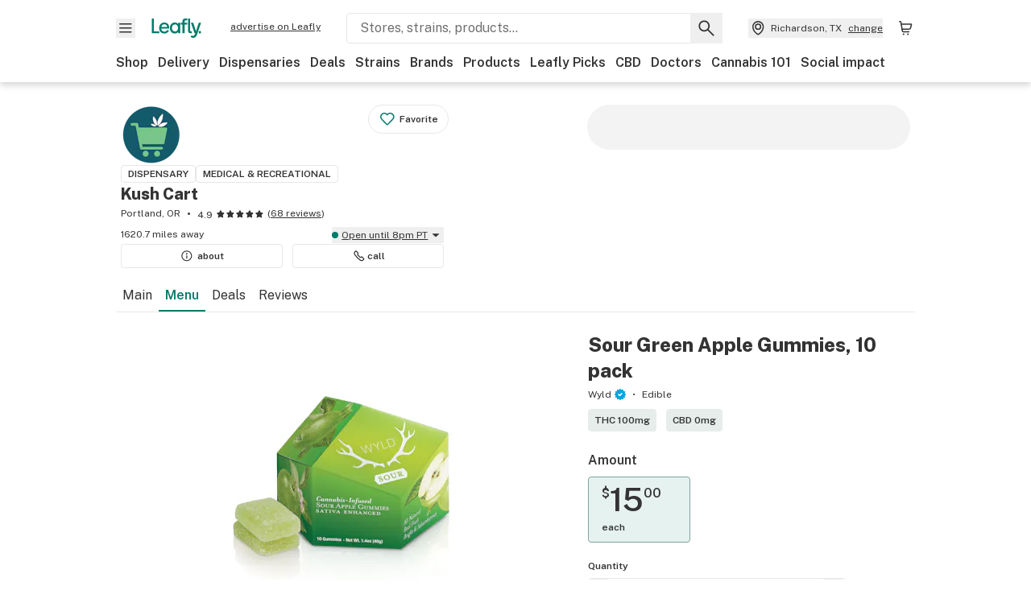

--- FILE ---
content_type: text/html; charset=utf-8
request_url: https://www.leafly.com/dispensary-info/kush-cart/p/619812625/sour-green-apple-gummies-10-pack?variant=1314265005
body_size: 33838
content:
<!DOCTYPE html><html lang="en"><head><meta charSet="utf-8" data-next-head=""/><meta name="viewport" content="width=device-width, initial-scale=1" class="jsx-3234670467" data-next-head=""/><link rel="apple-touch-icon" sizes="180x180" href="https://public.leafly.com/favicon/apple-touch-icon.png" class="jsx-3234670467" data-next-head=""/><link rel="apple-touch-icon" sizes="167x167" href="https://public.leafly.com/favicon/favicon-167x167.png" class="jsx-3234670467" data-next-head=""/><link rel="icon" type="image/png" sizes="32x32" href="https://public.leafly.com/favicon/favicon-32x32.png" class="jsx-3234670467" data-next-head=""/><link rel="icon" type="image/png" sizes="16x16" href="https://public.leafly.com/favicon/favicon-16x16.png" class="jsx-3234670467" data-next-head=""/><link rel="icon" type="image/png" sizes="48x48" href="https://public.leafly.com/favicon/favicon-48x48.png" class="jsx-3234670467" data-next-head=""/><link rel="icon" type="image/png" sizes="192x192" href="https://public.leafly.com/favicon/favicon-192x192.png" class="jsx-3234670467" data-next-head=""/><link rel="mask-icon" href="https://public.leafly.com/favicon/safari-pinned-tab.svg" color="#034638" class="jsx-3234670467" data-next-head=""/><link rel="shortcut icon" href="https://public.leafly.com/favicon/favicon.ico" class="jsx-3234670467" data-next-head=""/><meta name="mobile-web-app-capable" content="yes" class="jsx-3234670467" data-next-head=""/><meta name="apple-mobile-web-app-title" content="Leafly" class="jsx-3234670467" data-next-head=""/><meta name="application-name" content="Leafly" class="jsx-3234670467" data-next-head=""/><meta name="theme-color" content="#034638" class="jsx-3234670467" data-next-head=""/><meta property="og:site_name" content="Leafly" class="jsx-3234670467" data-next-head=""/><meta name="twitter:card" content="summary" class="jsx-3234670467" data-next-head=""/><meta name="twitter:site" content="@Leafly" class="jsx-3234670467" data-next-head=""/><meta property="og:type" content="website" class="jsx-3234670467" data-next-head=""/><meta name="twitter:app:country" content="US" class="jsx-3234670467" data-next-head=""/><meta name="twitter:app:id:iphone" content="416456429" class="jsx-3234670467" data-next-head=""/><meta name="twitter:app:id:ipad" content="416456429" class="jsx-3234670467" data-next-head=""/><meta name="twitter:app:id:googleplay" content="leafly.android" class="jsx-3234670467" data-next-head=""/><meta name="x-country-code" content="US" class="jsx-3234670467" data-next-head=""/><title data-next-head="">Sour Green Apple Gummies, 10 pack by Wyld at Kush Cart</title><meta name="robots" content="noindex,noarchive" data-next-head=""/><meta name="description" content="Shop at Kush Cart for Sour Green Apple Gummies, 10 pack by Wyld. Browse the dispensary menu or find more Wyld products at Leafly." data-next-head=""/><meta property="og:title" content="Sour Green Apple Gummies, 10 pack by Wyld at Kush Cart" data-next-head=""/><meta property="og:description" content="Shop at Kush Cart for Sour Green Apple Gummies, 10 pack by Wyld. Browse the dispensary menu or find more Wyld products at Leafly." data-next-head=""/><meta property="og:url" content="https://www.leafly.com/dispensary-info/kush-cart/p/619812625/sour-green-apple-gummies-10-pack" data-next-head=""/><meta property="og:image" content="https://leafly-public.imgix.net/dispensary/photos/gallery300674/ml4dYgwbS4W5k6r7PoMV_45fea8bb-6cc1-41b8-8db2-b67d224fb879" data-next-head=""/><meta property="og:type" content="webpage" data-next-head=""/><link as="image" rel="preload" href="https://leafly-public.imgix.net/dispensary/logos/oLSzKGTaRhtSnw5gTrML_cart%20only%20logo%202-01.png?auto=compress%2Cformat&amp;w=50&amp;dpr=1" media="(max-width: 1024px) and (max-resolution: 1.99x), (max-width: 1024px) and (-webkit-max-device-pixel-ratio: 1.99)" data-next-head=""/><link as="image" rel="preload" href="https://leafly-public.imgix.net/dispensary/logos/oLSzKGTaRhtSnw5gTrML_cart%20only%20logo%202-01.png?auto=compress%2Cformat&amp;w=50&amp;dpr=2" media="(max-width: 1024px) and (min-resolution: 2x), (max-width: 1024px) and (-webkit-min-device-pixel-ratio: 2)" data-next-head=""/><link as="image" rel="preload" href="https://leafly-public.imgix.net/dispensary/logos/oLSzKGTaRhtSnw5gTrML_cart%20only%20logo%202-01.png?auto=compress%2Cformat&amp;w=75&amp;dpr=1" media="(min-width: 1025px) and (max-resolution: 1.99x), (min-width: 1025px) and (-webkit-max-device-pixel-ratio: 1.99)" data-next-head=""/><link as="image" rel="preload" href="https://leafly-public.imgix.net/dispensary/logos/oLSzKGTaRhtSnw5gTrML_cart%20only%20logo%202-01.png?auto=compress%2Cformat&amp;w=75&amp;dpr=2" media="(min-width: 1025px) and (min-resolution: 2x), (min-width: 1025px) and (-webkit-min-device-pixel-ratio: 2)" data-next-head=""/><link as="image" rel="preload" href="https://leafly-public.imgix.net/products/photos/1mHxYY4uTguP17lpYivG_Wyld_Sour_Apple_Gummies-US_Vanity-reflct.jpg?auto=compress%2Cformat&amp;w=450&amp;dpr=1" media="(max-width: 767px) and (max-resolution: 1.99x), (max-width: 767px) and (-webkit-max-device-pixel-ratio: 1.99)" data-next-head=""/><link as="image" rel="preload" href="https://leafly-public.imgix.net/products/photos/1mHxYY4uTguP17lpYivG_Wyld_Sour_Apple_Gummies-US_Vanity-reflct.jpg?auto=compress%2Cformat&amp;w=450&amp;dpr=2" media="(max-width: 767px) and (min-resolution: 2x), (max-width: 767px) and (-webkit-min-device-pixel-ratio: 2)" data-next-head=""/><link as="image" rel="preload" href="https://leafly-public.imgix.net/products/photos/1mHxYY4uTguP17lpYivG_Wyld_Sour_Apple_Gummies-US_Vanity-reflct.jpg?auto=compress%2Cformat&amp;w=200&amp;dpr=1" media="(max-width: 1024px) and (max-resolution: 1.99x), (max-width: 1024px) and (-webkit-max-device-pixel-ratio: 1.99)" data-next-head=""/><link as="image" rel="preload" href="https://leafly-public.imgix.net/products/photos/1mHxYY4uTguP17lpYivG_Wyld_Sour_Apple_Gummies-US_Vanity-reflct.jpg?auto=compress%2Cformat&amp;w=200&amp;dpr=2" media="(max-width: 1024px) and (min-resolution: 2x), (max-width: 1024px) and (-webkit-min-device-pixel-ratio: 2)" data-next-head=""/><link as="image" rel="preload" href="https://leafly-public.imgix.net/products/photos/1mHxYY4uTguP17lpYivG_Wyld_Sour_Apple_Gummies-US_Vanity-reflct.jpg?auto=compress%2Cformat&amp;w=350&amp;dpr=1" media="(min-width: 1025px) and (max-resolution: 1.99x), (min-width: 1025px) and (-webkit-max-device-pixel-ratio: 1.99)" data-next-head=""/><link as="image" rel="preload" href="https://leafly-public.imgix.net/products/photos/1mHxYY4uTguP17lpYivG_Wyld_Sour_Apple_Gummies-US_Vanity-reflct.jpg?auto=compress%2Cformat&amp;w=350&amp;dpr=2" media="(min-width: 1025px) and (min-resolution: 2x), (min-width: 1025px) and (-webkit-min-device-pixel-ratio: 2)" data-next-head=""/><link rel="preconnect" href="https://public.leafly.com"/><link rel="dns-prefetch" href="https://auth.split.io"/><link rel="dns-prefetch" href="https://cdn.split.io"/><link rel="dns-prefetch" href="https://consumer-api.leafly.com"/><link rel="dns-prefetch" href="https://directus-media.leafly.com"/><link rel="dns-prefetch" href="https://leafly-production.imgix.net"/><link rel="dns-prefetch" href="https://leafly-public.imgix.net"/><link rel="dns-prefetch" href="https://maps.googleapis.com"/><link rel="dns-prefetch" href="https://public.leafly.com"/><link rel="dns-prefetch" href="https://securepubads.g.doubleclick.net"/><link rel="dns-prefetch" href="https://www.google-analytics.com"/><link rel="dns-prefetch" href="https://www.googletagmanager.com"/><meta name="x-country-code" content="US"/><link rel="preload" href="https://public.leafly.com/web-web/_next/static/media/8bf7b2ceda89477b-s.p.woff2" as="font" type="font/woff2" crossorigin="anonymous" data-next-font="size-adjust"/><link rel="preload" href="https://public.leafly.com/web-web/_next/static/css/d3bcca2176adb405.css" as="style"/><link rel="stylesheet" href="https://public.leafly.com/web-web/_next/static/css/d3bcca2176adb405.css" data-n-g=""/><noscript data-n-css=""></noscript><script defer="" noModule="" src="https://public.leafly.com/web-web/_next/static/chunks/polyfills-42372ed130431b0a.js"></script><script defer="" src="https://public.leafly.com/web-web/_next/static/chunks/16694.fd886ec5d3a7b278.js"></script><script defer="" src="https://public.leafly.com/web-web/_next/static/chunks/50629.af689dde68718e8e.js"></script><script src="https://public.leafly.com/web-web/_next/static/chunks/webpack-cc7b4836b0ff17ef.js" defer=""></script><script src="https://public.leafly.com/web-web/_next/static/chunks/framework-9cbbce03460a33cd.js" defer=""></script><script src="https://public.leafly.com/web-web/_next/static/chunks/main-e62612fa6d5d7a0e.js" defer=""></script><script src="https://public.leafly.com/web-web/_next/static/chunks/pages/_app-0024c667d615c42a.js" defer=""></script><script src="https://public.leafly.com/web-web/_next/static/chunks/58809-c034358de3ffd03c.js" defer=""></script><script src="https://public.leafly.com/web-web/_next/static/chunks/8313-c6915249ace54288.js" defer=""></script><script src="https://public.leafly.com/web-web/_next/static/chunks/92882-8ccdb96119500dfc.js" defer=""></script><script src="https://public.leafly.com/web-web/_next/static/chunks/26628-963b0058cbfd0733.js" defer=""></script><script src="https://public.leafly.com/web-web/_next/static/chunks/21018-b1a42c252cb67a99.js" defer=""></script><script src="https://public.leafly.com/web-web/_next/static/chunks/42708-110ed688752fc531.js" defer=""></script><script src="https://public.leafly.com/web-web/_next/static/chunks/25288-2364270783260102.js" defer=""></script><script src="https://public.leafly.com/web-web/_next/static/chunks/88100-4a35639af43d84d2.js" defer=""></script><script src="https://public.leafly.com/web-web/_next/static/chunks/31928-5db40f36ff467b2f.js" defer=""></script><script src="https://public.leafly.com/web-web/_next/static/chunks/98391-e8391aca739f0987.js" defer=""></script><script src="https://public.leafly.com/web-web/_next/static/chunks/70957-c48d99c67d740b6c.js" defer=""></script><script src="https://public.leafly.com/web-web/_next/static/chunks/63040-52409fd94dbdd931.js" defer=""></script><script src="https://public.leafly.com/web-web/_next/static/chunks/pages/dispensary-info/%5Bslug%5D/p/%5BmenuItem%5D/%5BproductSlug%5D-0d82caabbb5d0a7b.js" defer=""></script><script src="https://public.leafly.com/web-web/_next/static/daa1b096da80eabed421d2ef4a6e4c60b2bf736f/_buildManifest.js" defer=""></script><script src="https://public.leafly.com/web-web/_next/static/daa1b096da80eabed421d2ef4a6e4c60b2bf736f/_ssgManifest.js" defer=""></script><style id="__jsx-3856579990">:root{--app-banner-height:0px}@media(min-width:1025px){:root{--app-banner-height:0px}}</style><style id="__jsx-455919603">:root{--header-height:calc(56px + 36px)}@media(min-width:1025px){:root{--header-height:112px}}</style><style id="__jsx-3340582426">.carousel__card.jsx-3340582426{width:250px}@media only screen and (min-width:1025px){.carousel__card.jsx-3340582426{width:calc(25% - 9px)}}</style><style id="__jsx-3234670467">html{font-family:'Public Sans', 'Public Sans Fallback'}</style></head><body><noscript><iframe height="0" src="https://www.googletagmanager.com/ns.html?id=GTM-NN27SHZ" style="display:none;visibility:hidden" title="No content" width="0"></iframe></noscript><div id="__next"><div aria-hidden="false" id="modal-frame"><div class="p-lg pr-xxl text-xs text-white bg-default rounded z-[2147483647] shadow-low fixed md:w-[300px]
         bottom-[0.5rem]  right-[0.5rem]  left-[0.5rem]
         md:bottom-[1rem] md:right-[1rem] md:left-[auto] hidden"><div>We use cookies for certain features and to improve your experience. See our <a href="/info/privacy-policy#cookies">Cookie Policy</a> and<!-- --> <a href="/info/privacy-policy">Privacy Policy</a> to learn more</div><button aria-label="Close privacy and cookie policy notice" class="absolute m-sm right-0 text-white top-0"><svg xmlns="http://www.w3.org/2000/svg" viewBox="0 0 24 24" height="16" width="16"><path fill="currentColor" fill-rule="evenodd" d="m11.75 10.689 6.47-6.47a.749.749 0 1 1 1.06 1.06l-6.47 6.47 6.47 6.47a.749.749 0 1 1-1.06 1.06l-6.47-6.468-6.47 6.469a.749.749 0 1 1-1.06-1.06l6.469-6.47-6.47-6.47a.749.749 0 1 1 1.06-1.06l6.47 6.469z" clip-rule="evenodd"></path></svg></button></div><div class="jsx-455919603 transition-[padding-top] motion-reduce:transition-none pt-[calc(var(--app-banner-height,0px)+52px+36px)] lg:pt-[calc(var(--app-banner-height,0px)+106px)]"><div data-testid="header" id="header-container" class="jsx-455919603 z-header w-full bg-white top-0 fixed transition-transform motion-reduce:transition-none transform lg:transform-none translate-y-[-82px]"><div data-testid="header-banner" aria-hidden="true" class="jsx-3856579990 w-full lg:overflow-hidden lg:h-0"><div class="jsx-3856579990 bg-white flex justify-between items-center py-md px-4 border border-light-grey"><div class="jsx-3856579990 flex items-center"><button aria-label="Close app download banner" data-testid="dismiss-app-banner" class="jsx-3856579990 text-default"><svg xmlns="http://www.w3.org/2000/svg" viewBox="0 0 24 24" width="15.3" height="15.3"><path fill="currentColor" fill-rule="evenodd" d="m11.75 10.689 6.47-6.47a.749.749 0 1 1 1.06 1.06l-6.47 6.47 6.47 6.47a.749.749 0 1 1-1.06 1.06l-6.47-6.468-6.47 6.469a.749.749 0 1 1-1.06-1.06l6.469-6.47-6.47-6.47a.749.749 0 1 1 1.06-1.06l6.47 6.469z" clip-rule="evenodd"></path></svg></button><div style="height:56px" class="jsx-3856579990 flex items-center ml-4"><svg xmlns="http://www.w3.org/2000/svg" fill="none" viewBox="0 0 56 57" width="56" height="56"><rect width="56" height="56" y="0.086" fill="#017C6B" rx="12"></rect><path fill="#F6F6F6" fill-rule="evenodd" d="M12.361 33.122V31.49H7.937v-11.2h-1.71v12.833zm23.787-11.188h1.356v-1.63h-1.963c-1.32 0-2.175 1.02-2.175 2.295v1.344h-1.363v1.54h1.363v7.629h1.797l.008-7.628h2.239v-1.54h-2.24l-.007-.993c0-.778.358-1.017.985-1.017m1.988 9.118V20.303h1.696v10.142c0 .748.213 1.036.57 1.036h.777v1.63h-.908c-2.135 0-2.135-2.059-2.135-2.059m11.632-7.696-3.501 10.457c-.54 1.674-1.468 2.976-3.446 2.976-1.16 0-1.974-.625-2.234-.907l.782-1.373c.298.244.782.545 1.378.545.782 0 1.378-.677 1.657-1.504l.261-.79h-.587l-3.26-9.404h2.067l2.423 7.545h.028l2.44-7.546zm-.896 9.755c-.535 0-.916-.376-.916-.91 0-.538.374-.909.916-.909.535 0 .897.37.897.91 0 .533-.362.909-.897.909m-24.756-4.877c0 1.842 1.121 3.14 2.7 3.14 1.577 0 2.642-1.298 2.642-3.14 0-1.862-1.065-3.14-2.642-3.14-1.598 0-2.7 1.278-2.7 3.14m5.369-3.395.144-1.306h1.75v9.401h-1.75l-.17-1.35c-.487.841-1.446 1.538-2.948 1.538-2.433 0-4.334-1.955-4.334-4.888 0-2.953 1.958-4.89 4.43-4.89 1.291 0 2.38.51 2.878 1.495m-7.933 3.865h-7.269c.155 1.673 1.087 2.782 2.931 2.782.912 0 1.863-.45 2.27-1.372h1.923c-.486 1.974-2.384 3.008-4.212 3.008-2.99 0-4.834-1.955-4.834-4.926 0-2.858 2.019-4.851 4.679-4.851 2.42 0 4.51 1.442 4.523 4.754 0 .195 0 .386-.01.605m-1.872-1.448c-.04-1.241-.99-2.35-2.582-2.35-1.437 0-2.446.92-2.737 2.35z" clip-rule="evenodd"></path></svg><div class="jsx-3856579990 flex flex-col ml-3"><p class="jsx-3856579990 text-sm font-bold mb-0 text-default">Leafly</p><div aria-label="Rating: 4.8 out fo 5 stars" role="img" class="jsx-3856579990 leading-[0]"><div class="jsx-3856579990 inline-block"><svg xmlns="http://www.w3.org/2000/svg" viewBox="0 0 24 24" height="12" width="12" class="fill-[#1274b8]"><path fill-rule="evenodd" d="m8.371 8.073 2.192-4.348a1.333 1.333 0 0 1 2.372 0l2.196 4.35 4.158.412a1.324 1.324 0 0 1 .821 2.258l-3.457 3.426 1.282 4.66a1.327 1.327 0 0 1-1.876 1.53l-4.31-2.135-4.3 2.13a1.33 1.33 0 0 1-1.434-.156 1.33 1.33 0 0 1-.446-1.372l1.283-4.659-3.46-3.427a1.321 1.321 0 0 1 .809-2.256z" clip-rule="evenodd"></path></svg></div><div class="jsx-3856579990 inline-block"><svg xmlns="http://www.w3.org/2000/svg" viewBox="0 0 24 24" height="12" width="12" class="fill-[#1274b8]"><path fill-rule="evenodd" d="m8.371 8.073 2.192-4.348a1.333 1.333 0 0 1 2.372 0l2.196 4.35 4.158.412a1.324 1.324 0 0 1 .821 2.258l-3.457 3.426 1.282 4.66a1.327 1.327 0 0 1-1.876 1.53l-4.31-2.135-4.3 2.13a1.33 1.33 0 0 1-1.434-.156 1.33 1.33 0 0 1-.446-1.372l1.283-4.659-3.46-3.427a1.321 1.321 0 0 1 .809-2.256z" clip-rule="evenodd"></path></svg></div><div class="jsx-3856579990 inline-block"><svg xmlns="http://www.w3.org/2000/svg" viewBox="0 0 24 24" height="12" width="12" class="fill-[#1274b8]"><path fill-rule="evenodd" d="m8.371 8.073 2.192-4.348a1.333 1.333 0 0 1 2.372 0l2.196 4.35 4.158.412a1.324 1.324 0 0 1 .821 2.258l-3.457 3.426 1.282 4.66a1.327 1.327 0 0 1-1.876 1.53l-4.31-2.135-4.3 2.13a1.33 1.33 0 0 1-1.434-.156 1.33 1.33 0 0 1-.446-1.372l1.283-4.659-3.46-3.427a1.321 1.321 0 0 1 .809-2.256z" clip-rule="evenodd"></path></svg></div><div class="jsx-3856579990 inline-block"><svg xmlns="http://www.w3.org/2000/svg" viewBox="0 0 24 24" height="12" width="12" class="fill-[#1274b8]"><path fill-rule="evenodd" d="m8.371 8.073 2.192-4.348a1.333 1.333 0 0 1 2.372 0l2.196 4.35 4.158.412a1.324 1.324 0 0 1 .821 2.258l-3.457 3.426 1.282 4.66a1.327 1.327 0 0 1-1.876 1.53l-4.31-2.135-4.3 2.13a1.33 1.33 0 0 1-1.434-.156 1.33 1.33 0 0 1-.446-1.372l1.283-4.659-3.46-3.427a1.321 1.321 0 0 1 .809-2.256z" clip-rule="evenodd"></path></svg></div><div class="jsx-3856579990 inline-block"><svg xmlns="http://www.w3.org/2000/svg" viewBox="0 0 24 24" height="12" width="12" class="fill-[#1274b8]"><path fill-rule="evenodd" d="m8.371 8.073 2.192-4.348a1.333 1.333 0 0 1 2.372 0l2.196 4.35 4.158.412a1.324 1.324 0 0 1 .821 2.258l-3.457 3.426 1.282 4.66a1.327 1.327 0 0 1-1.876 1.53l-4.31-2.135-4.3 2.13a1.33 1.33 0 0 1-1.434-.156 1.33 1.33 0 0 1-.446-1.372l1.283-4.659-3.46-3.427a1.321 1.321 0 0 1 .809-2.256z" clip-rule="evenodd"></path></svg></div></div><p class="jsx-3856579990 text-xs mb-0 text-default">Shop legal, local weed.</p></div></div></div><a href="https://onelink.to/leaflysmartbanner" target="_blank" rel="noreferrer" class="jsx-3856579990 text-sm font-bold text-[#1274b8]">Open</a></div></div><header class="jsx-455919603 shadow-low relative"><div class="jsx-455919603 container pt-lg"><div class="jsx-455919603 flex flex-wrap justify-between items-center"><div class="jsx-455919603 flex"><div class="flex flex-shrink-0 relative mr-lg header__menu"><button data-testid="Menu" aria-label="Open site navigation"><svg xmlns="http://www.w3.org/2000/svg" viewBox="0 0 24 24" height="24" width="24"><path fill-rule="evenodd" d="M4.75 17.5h14a.75.75 0 0 0 0-1.5h-14a.75.75 0 0 0 0 1.5m0-5h14a.75.75 0 0 0 0-1.5h-14a.75.75 0 0 0 0 1.5m0-5h14a.75.75 0 0 0 0-1.5h-14a.75.75 0 0 0 0 1.5" clip-rule="evenodd"></path></svg><div class="jsx-455919603 absolute top-[1px] right-[1px]"></div></button></div><a data-testid="logo" aria-label="Leafly" class="text-green flex-shrink-0 header__logo" href="/"><svg xmlns="http://www.w3.org/2000/svg" viewBox="0 0 288.15 112.94" width="70" height="24"><path d="M281.28 87.61c-4.1 0-7-3-7-7.28s2.87-7.28 7-7.28 6.87 3 6.87 7.28-2.77 7.28-6.87 7.28M154.64 24.56l-.94 8.59c-3.24-6.47-10.31-9.82-18.71-9.82-16.07 0-28.81 12.73-28.81 32.14s12.36 32.14 28.19 32.14c9.77 0 16-4.58 19.16-10.11l1.11 8.88H166V24.56zM136 76.12c-10.5 0-18-8.64-18-20.9s7.34-20.9 18-20.9 17.58 8.51 17.58 20.9-7.13 20.9-17.58 20.9M212.15 0v72.54s0 13.89 15.53 13.89h6.6v-11h-5.65c-2.59 0-4.14-2-4.14-7V0z" class="logo_svg__cls-1"></path><path d="m288.15 24.56-23.27 68.8c-3.58 11-9.75 19.58-22.89 19.58a21.3 21.3 0 0 1-14.85-6l5.2-9a14.8 14.8 0 0 0 9.16 3.59c5.19 0 9.15-4.46 11-9.9l1.73-5.2h-3.9l-21.65-61.87h13.73l16.1 49.65h.19l16.21-49.65zM44 75.43v11H0V0h12.36v75.43zm58-16.84H55.63c1 11 6.93 18.31 18.68 18.31 5.82 0 11.88-3 14.48-9H101c-3.09 13-15.19 19.79-26.84 19.79-19 0-30.81-12.86-30.81-32.41 0-18.81 12.87-31.92 29.82-31.92 15.42 0 28.75 9.49 28.83 31.28zm-12-9.53c-.22-8.16-6.28-15.46-16.43-15.46-9.16 0-15.59 6.06-17.44 15.46zM198.67 11H208V0h-13.5c-9.07 0-15 6.89-15 15.49v9.07h-9.37V35h9.37v51.43h12.4L192 35h15.4V24.56H192v-6.69c-.1-5.25 2.36-6.87 6.67-6.87" class="logo_svg__cls-1"></path></svg></a><a href="https://success.leafly.com/biz?utm_source=site_header&amp;utm_medium=header&amp;utm_campaign=sell_on_leafly&amp;utm_content=SOL" class="hidden lg:block flex-shrink-0 text-xs mx-xxl underline">advertise on Leafly</a></div><div class="jsx-455919603 hidden lg:block flex-1"><div id="global-search" class="flex-grow basis-full h-[50px] md:h-auto lg:basis-[initial] lg:relative lg:mr-xxl order-[20] lg:order-[0] overflow-hidden md:overflow-visible" data-testid="global-search-container"><form id="global-search__form" class="w-full mt-md lg:mt-none transition-transform motion-reduce:transition-none" role="search" action="/search" method="get"><div class="relative bg-white form__field"><input class="pr-[74px] text-sm border rounded bg-leafly-white border-light-grey py-xs lg:bg-white focus:bg-leafly-white" placeholder="Stores, strains, products..." type="search" autoComplete="off" aria-label="Search Leafly" data-testid="global-search-input" required="" name="q"/><div class="absolute top-0 right-0 flex h-full text-default"><button id="global-search__clear" class="hidden px-sm" type="button" aria-label="Clear search"><svg xmlns="http://www.w3.org/2000/svg" viewBox="0 0 24 24" class="flex-shrink-0 block search__icon" height="18" width="18"><path fill="currentColor" fill-rule="evenodd" d="m11.75 10.689 6.47-6.47a.749.749 0 1 1 1.06 1.06l-6.47 6.47 6.47 6.47a.749.749 0 1 1-1.06 1.06l-6.47-6.468-6.47 6.469a.749.749 0 1 1-1.06-1.06l6.469-6.47-6.47-6.47a.749.749 0 1 1 1.06-1.06l6.47 6.469z" clip-rule="evenodd"></path></svg></button><button id="global-search__submit" class="px-sm" type="submit" aria-label="Search Leafly"><svg xmlns="http://www.w3.org/2000/svg" viewBox="0 0 32 32" class="flex-shrink-0 block search__icon" height="24" width="24"><path d="m28.416 26.784-8.768-8.768a9.13 9.13 0 0 0 1.92-5.6c0-5.056-4.128-9.184-9.184-9.184-5.088 0-9.216 4.128-9.216 9.184S7.296 21.6 12.352 21.6c2.016 0 4-.672 5.6-1.92l8.768 8.8a1.16 1.16 0 0 0 1.664 0c.224-.224.352-.512.352-.832a1.05 1.05 0 0 0-.32-.864m-16.064-7.552c-3.744 0-6.816-3.072-6.816-6.816S8.608 5.6 12.352 5.6s6.816 3.072 6.816 6.816-3.04 6.816-6.816 6.816"></path></svg></button></div></div></form></div></div><div class="jsx-455919603 flex items-center justify-center"><div data-testid="global-slim-search-container" class="lg:hidden"><button class="flex items-center justify-center mr-xl" aria-label="Search Leafly" type="button"><svg xmlns="http://www.w3.org/2000/svg" viewBox="0 0 32 32" class="flex-shrink-0 block search__icon" height="24" width="24"><path d="m28.416 26.784-8.768-8.768a9.13 9.13 0 0 0 1.92-5.6c0-5.056-4.128-9.184-9.184-9.184-5.088 0-9.216 4.128-9.216 9.184S7.296 21.6 12.352 21.6c2.016 0 4-.672 5.6-1.92l8.768 8.8a1.16 1.16 0 0 0 1.664 0c.224-.224.352-.512.352-.832a1.05 1.05 0 0 0-.32-.864m-16.064-7.552c-3.744 0-6.816-3.072-6.816-6.816S8.608 5.6 12.352 5.6s6.816 3.072 6.816 6.816-3.04 6.816-6.816 6.816"></path></svg></button></div><button data-testid="location_indicator" class="flex items-center text-xs header__location" aria-label="Change location. "><svg xmlns="http://www.w3.org/2000/svg" viewBox="0 0 24 24" width="24" height="24" id="location-icon"><path fill-rule="evenodd" d="M12.179 14.143a3.964 3.964 0 1 0-3.965-3.964 3.964 3.964 0 0 0 3.965 3.964m0-1.5a2.465 2.465 0 1 1 0-4.93 2.465 2.465 0 0 1 0 4.93" clip-rule="evenodd"></path><path fill-rule="evenodd" d="M19.358 10.179a7.179 7.179 0 1 0-14.358 0c0 6.016 5.248 9.413 6.541 10.152.395.225.88.225 1.275 0 1.293-.738 6.542-4.134 6.542-10.152m-7.179 8.787c1.29-.756 5.679-3.671 5.679-8.787a5.68 5.68 0 0 0-11.358 0c0 5.115 4.389 8.031 5.679 8.787" clip-rule="evenodd"></path></svg><div class="hidden lg:flex items-center ml-xs overflow-hidden transition-[width,opacity] max-w-[34vw]"><div class="font-bold lg:font-normal text-green lg:text-default underline lg:no-underline truncate">Richardson, TX</div><div class="hidden lg:block underline ml-sm">change</div></div></button><nav class="flex-shrink-0 relative ml-lg" aria-label="Cart"><a data-testid="cart-icon-link" href="/bag" class="flex items-center relative" aria-label="Shopping bag. 0 items in cart"><svg xmlns="http://www.w3.org/2000/svg" width="24" height="24" fill="none"><path d="M5.442 4.5a.305.305 0 0 1 .301.254l1.855 10.902a1.806 1.806 0 0 0 1.78 1.503h6.978a.75.75 0 0 0 0-1.5H9.378a.305.305 0 0 1-.301-.254L7.222 4.502A1.806 1.806 0 0 0 5.442 3H4.75a.75.75 0 0 0 0 1.5zM9.762 18.473a1.014 1.014 0 1 1 0 2.027 1.014 1.014 0 0 1 0-2.027M15.168 18.473a1.014 1.014 0 1 1 0 2.027 1.014 1.014 0 0 1 0-2.027" clip-rule="evenodd"></path><path d="M18.71 7.66H6.872a.75.75 0 0 1 0-1.5h12.122a1.278 1.278 0 0 1 1.24 1.587l-1.02 4.08a2.86 2.86 0 0 1-2.774 2.166H7.948a.75.75 0 0 1 0-1.5h8.49a1.36 1.36 0 0 0 1.32-1.03z" clip-rule="evenodd"></path></svg><div class="absolute flex items-center justify-center leading-none opacity-100 pointer-events-none rounded-full text-white text-xs bg-green" style="min-height:20px;min-width:20px;opacity:0;right:-12px;top:-8px;transition:opacity 250ms linear"></div></a></nav></div></div><nav class="flex overflow-x-auto whitespace-nowrap" id="global-header-nav-links" data-testid="global-header-nav-links" aria-label="Popular pages"><a class="mr-md py-md font-bold whitespace-nowrap hover:underline" data-testid="shop" href="/shop">Shop</a><a class="mr-md py-md font-bold whitespace-nowrap hover:underline" data-testid="delivery" href="/delivery">Delivery</a><a class="mr-md py-md font-bold whitespace-nowrap hover:underline" data-testid="dispensaries" href="/dispensaries">Dispensaries</a><a class="mr-md py-md font-bold whitespace-nowrap hover:underline" data-testid="deals" href="/deals">Deals</a><a class="mr-md py-md font-bold whitespace-nowrap hover:underline" data-testid="strains" href="/strains/lists">Strains</a><a class="mr-md py-md font-bold whitespace-nowrap hover:underline" data-testid="brands" href="/brands">Brands</a><a class="mr-md py-md font-bold whitespace-nowrap hover:underline" data-testid="products" href="/products">Products</a><a class="mr-md py-md font-bold whitespace-nowrap hover:underline" data-testid="leafly-picks" href="/news/tags/leafly-picks">Leafly Picks</a><a class="mr-md py-md font-bold whitespace-nowrap hover:underline" data-testid="cbd" href="/cbd-stores">CBD</a><a class="mr-md py-md font-bold whitespace-nowrap hover:underline" data-testid="doctors" href="/medical-marijuana-doctors">Doctors</a><a class="mr-md py-md font-bold whitespace-nowrap hover:underline" data-testid="cannabis-101" href="/news/cannabis-101">Cannabis 101</a><a class="mr-md py-md font-bold whitespace-nowrap hover:underline" data-testid="social-impact" href="/social-impact">Social impact</a></nav></div></header></div><div data-focus-guard="true" tabindex="-1" style="width:1px;height:0px;padding:0;overflow:hidden;position:fixed;top:1px;left:1px"></div><div data-focus-lock-disabled="disabled"><div class="bg-white inset-y-0 left-0 fixed transition-transform motion-reduce:transition-none overflow-auto z-modal translate-x-[-100%]" style="width:320px"></div></div><div data-focus-guard="true" tabindex="-1" style="width:1px;height:0px;padding:0;overflow:hidden;position:fixed;top:1px;left:1px"></div><div data-focus-guard="true" tabindex="-1" style="width:1px;height:0px;padding:0;overflow:hidden;position:fixed;top:1px;left:1px"></div><div data-focus-lock-disabled="disabled"><div class="bg-white inset-y-0 left-0 fixed transition-transform motion-reduce:transition-none overflow-auto z-modal translate-x-[-100%]" style="width:320px"><nav aria-label="Site" class="p-xl"><div class="flex items-center justify-between pb-5"><span class="text-green"><svg xmlns="http://www.w3.org/2000/svg" viewBox="0 0 288.15 112.94" width="55" height="24"><path d="M281.28 87.61c-4.1 0-7-3-7-7.28s2.87-7.28 7-7.28 6.87 3 6.87 7.28-2.77 7.28-6.87 7.28M154.64 24.56l-.94 8.59c-3.24-6.47-10.31-9.82-18.71-9.82-16.07 0-28.81 12.73-28.81 32.14s12.36 32.14 28.19 32.14c9.77 0 16-4.58 19.16-10.11l1.11 8.88H166V24.56zM136 76.12c-10.5 0-18-8.64-18-20.9s7.34-20.9 18-20.9 17.58 8.51 17.58 20.9-7.13 20.9-17.58 20.9M212.15 0v72.54s0 13.89 15.53 13.89h6.6v-11h-5.65c-2.59 0-4.14-2-4.14-7V0z" class="logo_svg__cls-1"></path><path d="m288.15 24.56-23.27 68.8c-3.58 11-9.75 19.58-22.89 19.58a21.3 21.3 0 0 1-14.85-6l5.2-9a14.8 14.8 0 0 0 9.16 3.59c5.19 0 9.15-4.46 11-9.9l1.73-5.2h-3.9l-21.65-61.87h13.73l16.1 49.65h.19l16.21-49.65zM44 75.43v11H0V0h12.36v75.43zm58-16.84H55.63c1 11 6.93 18.31 18.68 18.31 5.82 0 11.88-3 14.48-9H101c-3.09 13-15.19 19.79-26.84 19.79-19 0-30.81-12.86-30.81-32.41 0-18.81 12.87-31.92 29.82-31.92 15.42 0 28.75 9.49 28.83 31.28zm-12-9.53c-.22-8.16-6.28-15.46-16.43-15.46-9.16 0-15.59 6.06-17.44 15.46zM198.67 11H208V0h-13.5c-9.07 0-15 6.89-15 15.49v9.07h-9.37V35h9.37v51.43h12.4L192 35h15.4V24.56H192v-6.69c-.1-5.25 2.36-6.87 6.67-6.87" class="logo_svg__cls-1"></path></svg></span><button aria-label="Close navigation" class="nav__close text-default" type="button"><svg xmlns="http://www.w3.org/2000/svg" viewBox="0 0 24 24" height="20" width="20"><path fill="currentColor" fill-rule="evenodd" d="m11.75 10.689 6.47-6.47a.749.749 0 1 1 1.06 1.06l-6.47 6.47 6.47 6.47a.749.749 0 1 1-1.06 1.06l-6.47-6.468-6.47 6.469a.749.749 0 1 1-1.06-1.06l6.469-6.47-6.47-6.47a.749.749 0 1 1 1.06-1.06l6.47 6.469z" clip-rule="evenodd"></path></svg></button></div><div class="flex flex-col gap-lg divide-y divide-light-grey"><ul class="flex flex-col gap-xl"><li><a data-testid="navigation-item" class="" href="https://sso.leafly.com/sign-in?rd=https%3A%2F%2Fwww.leafly.com%2Fdispensary-info%2Fkush-cart%2Fp%2F619812625%2Fsour-green-apple-gummies-10-pack%3Fvariant%3D1314265005">Sign in</a></li><li><a data-testid="navigation-item" class="" href="https://sso.leafly.com/sign-up?rd=https%3A%2F%2Fwww.leafly.com%2Fdispensary-info%2Fkush-cart%2Fp%2F619812625%2Fsour-green-apple-gummies-10-pack%3Fvariant%3D1314265005">Create account</a></li></ul><ul aria-label="Strains navigation" class="flex flex-col gap-lg pt-xl"><li><a data-testid="navigation-item" class="" href="/strains/lists">Strains</a></li></ul><ul aria-label="Shopping-related navigation" class="flex flex-col gap-lg pt-xl"><li class="text-xs font-extrabold uppercase text-default">Shop</li><li><a data-testid="navigation-item" class="" href="/shop?location=richardson-tx-us">Shop</a></li><li><a data-testid="navigation-item" class="" href="/delivery">Delivery</a></li><li><a data-testid="navigation-item" class="" href="/deals">Deals</a></li><li><a data-testid="navigation-item" class="font-bold" href="/dispensaries">Dispensaries</a></li><li><a data-testid="navigation-item" class="" href="/cbd-stores">CBD Stores</a></li><li><a data-testid="navigation-item" class="" href="/brands">Brands</a></li><li><a data-testid="navigation-item" class="" href="/products">Products</a></li><li><a data-testid="navigation-item" class="" href="/news/tags/leafly-picks">Leafly Picks</a></li></ul><ul aria-label="Learn-related navigation" class="flex flex-col gap-lg pt-xl"><li class="text-xs font-extrabold uppercase text-default">Learn</li><li><a data-testid="navigation-item" class="" href="/news/cannabis-101">Cannabis 101</a></li><li><a data-testid="navigation-item" class="" href="/news">News</a></li><li><a data-testid="navigation-item" class="" href="/learn">Leafly Learn</a></li><li><a data-testid="navigation-item" class="" href="/learn/beginners-guide-to-cannabis">Science of cannabis</a></li></ul><ul aria-label="Strains navigation" class="flex flex-col gap-lg pt-xl"><li><a data-testid="navigation-item" class="" href="/medical-marijuana-doctors">Doctors</a></li><li><a data-testid="navigation-item" class="" href="/social-impact">Social impact</a></li><li><a data-testid="navigation-item" class="" href="https://success.leafly.com/labs">Lab partners</a></li></ul><ul class="flex flex-col gap-xl pt-xl"><li><a data-testid="navigation-item" class="" href="https://onelink.to/leaflysidebar"><span class="flex flex-row"><svg xmlns="http://www.w3.org/2000/svg" viewBox="0 0 24 24" class="mr-xs" width="24"><g clip-path="url(#phone_mobile_svg__a)"><path d="M17.25 0H6.75a2.5 2.5 0 0 0-2.5 2.5v19a2.5 2.5 0 0 0 2.5 2.5h10.5a2.5 2.5 0 0 0 2.5-2.5v-19a2.5 2.5 0 0 0-2.5-2.5m.5 17.5a1.5 1.5 0 0 1-1.5 1.5h-8.5a1.5 1.5 0 0 1-1.5-1.5v-14A1.5 1.5 0 0 1 7.75 2h8.5a1.5 1.5 0 0 1 1.5 1.5z"></path></g><defs><clipPath id="phone_mobile_svg__a"><path fill="transparent" d="M0 0h24v24H0z"></path></clipPath></defs></svg> Download the Leafly App</span></a></li></ul><ul class="flex flex-col gap-xl pt-xl"><li><a data-testid="navigation-item" class="" href="https://success.leafly.com?utm_source=hamburger_menu&amp;utm_medium=navigation&amp;utm_campaign=sell_on_leafly&amp;utm_content=SOL">Advertise on Leafly</a></li><li aria-labelledby="nav__accordion--Country" aria-label="Change Country navigation" class="flex flex-col gap-xl"><button aria-label="Click to expand Country" class="flex flex-1 font-medium justify-between" id="nav__accordion--Country" aria-expanded="false" aria-controls="nav__Country">Country<svg xmlns="http://www.w3.org/2000/svg" aria-label="Chevron arrow pointing down" viewBox="0 0 24 24" class="transform" height="24" width="24"><path fill-rule="evenodd" d="m11.75 13.689 4.47-4.47a.749.749 0 1 1 1.06 1.06l-4.678 4.68a1.204 1.204 0 0 1-1.704 0l-4.678-4.68a.75.75 0 1 1 1.06-1.06z" clip-rule="evenodd"></path></svg></button><ul aria-labelledby="nav__accordion--Country" class="flex flex-col gap-xl py-lg bg-[#f9f9f9] hidden" id="nav__Country"><li><a data-testid="navigation-item" class="flex justify-between" href="https://www.leafly.com">Leafly.com<img data-src="https://leafly-public.imgix.net/cephalopod/images/flag-usa.png" alt="USA flag" class="lazyload rounded-full"/></a></li><li><a data-testid="navigation-item" class="flex justify-between" href="https://www.leafly.ca">Leafly.ca<img data-src="https://leafly-public.imgix.net/cephalopod/images/flag-canada.png" alt="Canadian flag" class="lazyload rounded-full"/></a></li></ul></li><li><a data-testid="navigation-item" class="" href="https://help.leafly.com">Help</a></li></ul></div></nav></div></div><div data-focus-guard="true" tabindex="-1" style="width:1px;height:0px;padding:0;overflow:hidden;position:fixed;top:1px;left:1px"></div></div><main><div class="container"><div class="justify-between lg:flex pt-xl"><div class="col lg:col-5 flex flex-col gap-lg relative mb-lg"><button aria-label="Favorite Kush Cart" aria-pressed="false" class="p-1.5 bg-white border border-light-grey flex items-center rounded-full min-w-fit py-1.5 px-md absolute top-0 right-0" title="Favorite Kush Cart" data-testid="follow-button"><svg xmlns="http://www.w3.org/2000/svg" aria-label="heart" viewBox="0 0 24 24" class="stroke-green transition-text stroke-[1.65] duration-200 text-white" height="22" width="22"><path fill-rule="evenodd" d="m11.75 5.984.584-.583a4.783 4.783 0 0 1 7.661 1.243 4.78 4.78 0 0 1-.885 5.51l-6.818 7.114a.753.753 0 0 1-1.083 0l-6.807-7.1A4.783 4.783 0 1 1 11.167 5.4z" clip-rule="evenodd"></path></svg><span class="text-xs font-bold ml-xs">Favorite</span></button><div class="image-container block relative overflow-hidden rounded overflow-hidden h-[50px] w-[50px] lg:h-[75px] lg:w-[75px]" data-testid="image-container"><picture data-testid="image-picture-element"><source srcSet="https://leafly-public.imgix.net/dispensary/logos/oLSzKGTaRhtSnw5gTrML_cart%20only%20logo%202-01.png?auto=compress%2Cformat&amp;w=75&amp;dpr=1 1x, https://leafly-public.imgix.net/dispensary/logos/oLSzKGTaRhtSnw5gTrML_cart%20only%20logo%202-01.png?auto=compress%2Cformat&amp;w=75&amp;dpr=2 2x" media="(min-width: 1025px)"/><source srcSet="https://leafly-public.imgix.net/dispensary/logos/oLSzKGTaRhtSnw5gTrML_cart%20only%20logo%202-01.png?auto=compress%2Cformat&amp;w=50&amp;dpr=1 1x, https://leafly-public.imgix.net/dispensary/logos/oLSzKGTaRhtSnw5gTrML_cart%20only%20logo%202-01.png?auto=compress%2Cformat&amp;w=50&amp;dpr=2 2x" media="(min-width: 320px)"/><img srcSet="https://leafly-public.imgix.net/dispensary/logos/oLSzKGTaRhtSnw5gTrML_cart%20only%20logo%202-01.png?auto=compress%2Cformat&amp;w=50&amp;dpr=1 1x, https://leafly-public.imgix.net/dispensary/logos/oLSzKGTaRhtSnw5gTrML_cart%20only%20logo%202-01.png?auto=compress%2Cformat&amp;w=50&amp;dpr=2 2x" class="max-w-full h-full w-full origin-center no-lazyload" alt="Logo for Kush Cart" data-testid="image-picture-image"/></picture></div><div class="flex items-start flex-col gap-xs"><div class="flex gap-sm flex-wrap"><div class="text-xs font-bold border border-light-grey rounded px-sm">DISPENSARY</div><div class="text-xs font-bold border border-light-grey rounded px-sm">MEDICAL &amp; RECREATIONAL</div></div><h1 class="heading--m">Kush Cart</h1><div class="flex"><div class="text-xs">Portland, OR</div><span class="mx-sm after:content-[&#x27;•&#x27;]"></span><a href="/dispensary-info/kush-cart/reviews"><div class="text-xs" role="img" aria-label="Rating: 4.9 out of 5 stars based on 68 reviews"><span class="flex items-center" aria-hidden="true"><span class="pr-xs">4.9</span><span class="star-rating star-rating--dark" style="--star-percentage:100%;--star-width:12px"></span><span class="pl-xs pb-[3px]">(<span class="underline">68<!-- --> reviews</span>)</span></span></div></a></div><div class="flex w-full justify-between items-center"><div class="text-xs" data-testid="dispensary-header__distance">1620.7 miles away</div><div><button aria-label="view dispensary hours"><div class="flex-shrink-0 text-default underline flex flex-row items-baseline text-xs"><div class="rounded-full h-[8px] w-[8px] items-center mr-xs border-4 border-green"></div><div class="flex"><span data-testid="formatted-message">Open until 8pm PT</span><svg xmlns="http://www.w3.org/2000/svg" aria-label="Arrow pointing down" viewBox="0 0 24 24" class="transform" height="20" width="20"><path fill-rule="evenodd" d="M7.334 10a.334.334 0 0 0-.227.578l4.438 3.911a.667.667 0 0 0 .91 0l4.438-3.911a.334.334 0 0 0-.227-.578z" clip-rule="evenodd"></path></svg></div></div></button></div></div></div><div class="flex w-full justify-between" data-testid="dispensary-header-actions"><a class="flex flex-grow items-center justify-center border border-light-grey rounded font-bold text-xs px-lg py-xs cursor-pointer" data-testid="about"><svg xmlns="http://www.w3.org/2000/svg" aria-label="info" viewBox="0 0 24 24" height="18" width="18" class="mr-xs"><path fill-rule="evenodd" d="M11.75 20.5a8.75 8.75 0 1 0 0-17.5 8.75 8.75 0 0 0 0 17.5m0-1.5a7.25 7.25 0 1 1 0-14.5 7.25 7.25 0 0 1 0 14.5" clip-rule="evenodd"></path><path fill-rule="evenodd" d="M12.5 15.75v-4a.75.75 0 0 0-1.5 0v4a.75.75 0 0 0 1.5 0m-.735-8.67a1.25 1.25 0 1 1-.035.001h.035z" clip-rule="evenodd"></path></svg>about</a><a class="flex flex-grow items-center justify-center border border-light-grey rounded font-bold text-xs px-lg py-xs cursor-pointer ml-md" data-testid="call" href="tel:971-2257461"><svg xmlns="http://www.w3.org/2000/svg" viewBox="0 0 24 24" height="20" width="20"><path fill-rule="evenodd" d="m13.268 18.872.008.005a4.196 4.196 0 0 0 5.211-.582c0-.002.482-.485.482-.485a1.9 1.9 0 0 0 0-2.684l-2.032-2.034a1.9 1.9 0 0 0-2.687 0 .4.4 0 0 1-.565 0L10.432 9.84a.4.4 0 0 1 0-.565 1.9 1.9 0 0 0 0-2.686L8.399 4.556a1.9 1.9 0 0 0-2.686 0l-.483.484a4.2 4.2 0 0 0-.573 5.224l-.011-.018.027.043a31.9 31.9 0 0 0 8.564 8.563zm.797-1.271h.002a2.7 2.7 0 0 0 3.359-.367l.482-.484a.4.4 0 0 0 0-.564l-2.032-2.034a.4.4 0 0 0-.566.002 1.9 1.9 0 0 1-2.686 0l-3.252-3.252a1.896 1.896 0 0 1-.001-2.688.4.4 0 0 0 0-.565L7.339 5.617a.4.4 0 0 0-.565 0s-.483.482-.483.484a2.7 2.7 0 0 0-.368 3.358l.001.002a30.4 30.4 0 0 0 8.141 8.14" clip-rule="evenodd"></path></svg>call</a></div></div><div class="col lg:col-5"><div class="h-[122px]"><svg aria-labelledby="skeleton-_R_6l9elm_-aria" role="img" width="100%" height="56" class="rounded-full"><title id="skeleton-_R_6l9elm_-aria">Loading...</title><rect role="presentation" x="0" y="0" width="100%" height="100%" clip-path="url(#skeleton-_R_6l9elm_-diff)" style="fill:url(#skeleton-_R_6l9elm_-animated-diff)"></rect><defs><clipPath id="skeleton-_R_6l9elm_-diff"><rect rx="3" ry="3" x="0" y="0" width="100%" height="100%"></rect></clipPath><linearGradient id="skeleton-_R_6l9elm_-animated-diff" gradientTransform="translate(-2 0)"><stop offset="0%" stop-color="#f3f3f3" stop-opacity="1"></stop><stop offset="50%" stop-color="#ecebeb" stop-opacity="1"></stop><stop offset="100%" stop-color="#f3f3f3" stop-opacity="1"></stop><animateTransform attributeName="gradientTransform" type="translate" values="-2 0; 0 0; 2 0" dur="2s" repeatCount="indefinite"></animateTransform></linearGradient></defs></svg></div></div></div><div></div></div><section><div class="text-sm" data-testid="app-tabs__container" id="top"><nav class="flex justify-between overflow-x-auto border-b border-light-grey md:justify-normal md:gap-10 container" aria-label="Select a dispensary page"><a class="py-1.5 px-sm grow flex justify-center md:grow-0 capitalize p-md text-default border-none" data-testid="app-tabs__tab-main" href="/dispensary-info/kush-cart">main</a><a class="font-bold text-green border-b-2 border-green py-1.5 px-sm grow flex justify-center md:grow-0 capitalize p-md text-green border-green" data-testid="app-tabs__tab-menu" href="/dispensary-info/kush-cart/menu">menu</a><a class="py-1.5 px-sm grow flex justify-center md:grow-0 capitalize p-md text-default border-none" data-testid="app-tabs__tab-deals" href="/dispensary-info/kush-cart/deals">deals</a><a class="py-1.5 px-sm grow flex justify-center md:grow-0 capitalize p-md text-default border-none" data-testid="app-tabs__tab-reviews" href="/dispensary-info/kush-cart/reviews">reviews</a></nav></div><div class="bg-white pt-xl"><div class="container"><div data-testid="menu-item-detail" class="row"><div class="col md:hidden mb-lg"><div data-testid="menu-item__header"><h1 class="heading--l">Sour Green Apple Gummies, 10 pack</h1><div class="flex dot-separator"><div class="text-xs mt-xs flex"><a data-testid="menu-item__brand" href="/brands/wyld">Wyld</a><svg xmlns="http://www.w3.org/2000/svg" fill="none" viewBox="0 0 14 14" class="text-verified  ml-xs mt-[3px]" data-testid="brand-verified-badge" height="14" role="img" width="14"><title>Wyld is a verified brand</title><path fill="currentColor" d="m13.687 6.368-.647-.486a.8.8 0 0 1-.25-.926l.309-.75a.8.8 0 0 0-.633-1.088l-.81-.103a.78.78 0 0 1-.677-.677l-.103-.809A.8.8 0 0 0 9.787.897l-.75.309a.8.8 0 0 1-.928-.25l-.5-.647a.788.788 0 0 0-1.251 0L5.887.97a.8.8 0 0 1-.927.25L4.21.897a.8.8 0 0 0-1.09.632l-.103.81a.78.78 0 0 1-.677.676l-.81.103a.8.8 0 0 0-.632 1.088l.309.75a.8.8 0 0 1-.25.926l-.648.5a.787.787 0 0 0 0 1.25l.662.486c.28.22.383.603.25.926l-.323.75a.8.8 0 0 0 .633 1.088l.81.103a.78.78 0 0 1 .676.677l.103.809a.8.8 0 0 0 1.09.632l.75-.309a.8.8 0 0 1 .927.25l.5.647a.788.788 0 0 0 1.251 0l.5-.647a.8.8 0 0 1 .928-.25l.75.309a.8.8 0 0 0 1.09-.632l.103-.81a.78.78 0 0 1 .677-.676l.81-.103a.8.8 0 0 0 .632-1.088l-.309-.75a.8.8 0 0 1 .25-.926l.648-.5c.382-.31.382-.927-.03-1.25m-4.135-.162L6.887 8.868a.76.76 0 0 1-.545.22.76.76 0 0 1-.544-.22l-1.34-1.339a.763.763 0 0 1 0-1.073.764.764 0 0 1 1.075 0l.794.794 2.15-2.118a.764.764 0 0 1 1.073 0 .763.763 0 0 1 0 1.074"></path></svg></div><div class="mt-xs text-xs">Edible</div></div><div data-testid="menu-item__cannabinoids" class="flex font-bold mt-sm text-xs"><div class="inline-block px-sm py-xs rounded bg-deep-green-20 mr-md" data-testid="menu-item__cannabinoids--thc">THC 100mg</div><div class="inline-block px-sm py-xs rounded bg-deep-green-20" data-testid="menu-item__cannabinoids--cbd">CBD 0mg</div></div></div></div><div data-testid="menu-item-image" class="col md:col-7"><div class="relative top-0 left-0"><div class="row h-full md:pb-md items-center justify-center relative top-0 left-0"><div class="col md:col-3/4 flex justify-center"><div class="image-container block relative overflow-hidden bg-white" data-testid="image-container"><picture data-testid="image-picture-element"><source srcSet="https://leafly-public.imgix.net/products/photos/1mHxYY4uTguP17lpYivG_Wyld_Sour_Apple_Gummies-US_Vanity-reflct.jpg?auto=compress%2Cformat&amp;w=350&amp;dpr=1 1x, https://leafly-public.imgix.net/products/photos/1mHxYY4uTguP17lpYivG_Wyld_Sour_Apple_Gummies-US_Vanity-reflct.jpg?auto=compress%2Cformat&amp;w=350&amp;dpr=2 2x" media="(min-width: 1025px)"/><source srcSet="https://leafly-public.imgix.net/products/photos/1mHxYY4uTguP17lpYivG_Wyld_Sour_Apple_Gummies-US_Vanity-reflct.jpg?auto=compress%2Cformat&amp;w=200&amp;dpr=1 1x, https://leafly-public.imgix.net/products/photos/1mHxYY4uTguP17lpYivG_Wyld_Sour_Apple_Gummies-US_Vanity-reflct.jpg?auto=compress%2Cformat&amp;w=200&amp;dpr=2 2x" media="(min-width: 768px)"/><source srcSet="https://leafly-public.imgix.net/products/photos/1mHxYY4uTguP17lpYivG_Wyld_Sour_Apple_Gummies-US_Vanity-reflct.jpg?auto=compress%2Cformat&amp;w=450&amp;dpr=1 1x, https://leafly-public.imgix.net/products/photos/1mHxYY4uTguP17lpYivG_Wyld_Sour_Apple_Gummies-US_Vanity-reflct.jpg?auto=compress%2Cformat&amp;w=450&amp;dpr=2 2x" media="(min-width: 320px)"/><img srcSet="https://leafly-public.imgix.net/products/photos/1mHxYY4uTguP17lpYivG_Wyld_Sour_Apple_Gummies-US_Vanity-reflct.jpg?auto=compress%2Cformat&amp;w=350&amp;dpr=1 1x, https://leafly-public.imgix.net/products/photos/1mHxYY4uTguP17lpYivG_Wyld_Sour_Apple_Gummies-US_Vanity-reflct.jpg?auto=compress%2Cformat&amp;w=350&amp;dpr=2 2x" class="max-w-full h-full w-full origin-center no-lazyload" alt="Sour Green Apple Gummies, 10 pack" data-testid="image-picture-image"/></picture></div></div></div></div></div><div class="col md:col-5"><div class="hidden md:inline-block"><div data-testid="menu-item__header"><h1 class="heading--l">Sour Green Apple Gummies, 10 pack</h1><div class="flex dot-separator"><div class="text-xs mt-xs flex"><a data-testid="menu-item__brand" href="/brands/wyld">Wyld</a><svg xmlns="http://www.w3.org/2000/svg" fill="none" viewBox="0 0 14 14" class="text-verified  ml-xs mt-[3px]" data-testid="brand-verified-badge" height="14" role="img" width="14"><title>Wyld is a verified brand</title><path fill="currentColor" d="m13.687 6.368-.647-.486a.8.8 0 0 1-.25-.926l.309-.75a.8.8 0 0 0-.633-1.088l-.81-.103a.78.78 0 0 1-.677-.677l-.103-.809A.8.8 0 0 0 9.787.897l-.75.309a.8.8 0 0 1-.928-.25l-.5-.647a.788.788 0 0 0-1.251 0L5.887.97a.8.8 0 0 1-.927.25L4.21.897a.8.8 0 0 0-1.09.632l-.103.81a.78.78 0 0 1-.677.676l-.81.103a.8.8 0 0 0-.632 1.088l.309.75a.8.8 0 0 1-.25.926l-.648.5a.787.787 0 0 0 0 1.25l.662.486c.28.22.383.603.25.926l-.323.75a.8.8 0 0 0 .633 1.088l.81.103a.78.78 0 0 1 .676.677l.103.809a.8.8 0 0 0 1.09.632l.75-.309a.8.8 0 0 1 .927.25l.5.647a.788.788 0 0 0 1.251 0l.5-.647a.8.8 0 0 1 .928-.25l.75.309a.8.8 0 0 0 1.09-.632l.103-.81a.78.78 0 0 1 .677-.676l.81-.103a.8.8 0 0 0 .632-1.088l-.309-.75a.8.8 0 0 1 .25-.926l.648-.5c.382-.31.382-.927-.03-1.25m-4.135-.162L6.887 8.868a.76.76 0 0 1-.545.22.76.76 0 0 1-.544-.22l-1.34-1.339a.763.763 0 0 1 0-1.073.764.764 0 0 1 1.075 0l.794.794 2.15-2.118a.764.764 0 0 1 1.073 0 .763.763 0 0 1 0 1.074"></path></svg></div><div class="mt-xs text-xs">Edible</div></div><div data-testid="menu-item__cannabinoids" class="flex font-bold mt-sm text-xs"><div class="inline-block px-sm py-xs rounded bg-deep-green-20 mr-md" data-testid="menu-item__cannabinoids--thc">THC 100mg</div><div class="inline-block px-sm py-xs rounded bg-deep-green-20" data-testid="menu-item__cannabinoids--cbd">CBD 0mg</div></div></div></div><div data-testid="menu-item-buybox" class="mt-xl pb-xl"><div class="font-bold text-sm mb-sm flex justify-between items-center"><span>Amount</span></div><div data-testid="variant-select" class="row flex-nowrap md:flex-wrap items-stretch overflow-scroll md:overflow-auto -mb-sm"><div class="flex-grow-0 col-auto md:col-1/2 lg:col-1/3 mb-sm"><div data-testid="variant-select__card" class="relative h-full flex flex-col justify-end border rounded py-sm px-lg bg-green-20 border-deep-green-60" role="button" aria-label="Select price of 15 for 1 each" tabindex="0"><div data-testid="variant-select__price" class="flex items-start font-bold text-base"><span>$</span><span class="text-hero leading-none">15</span><span>00</span></div><span class="font-bold text-xs mt-xs">each</span></div></div></div><div data-testid="quantity-selector" class="w-full pt-lg"><label class="pb-lg font-bold text-xs">Quantity</label><div class="flex flex-row rounded relative bg-white border border-grey-44 h-10 mt-xs md:w-80"><button data-testid="quantity-selector-decrement" class="text-green text-xl h-full rounded-l cursor-pointer focus:outline-none" aria-label="Click to Decrease Quantity To 0"><div class="p-md"></div></button><input max="99" min="1" step="1" type="number" class="outline-none focus:outline-none text-center w-full font-bold text-md focus:text-black md:text-basecursor-default flex items-center text-gray-700 border-transparent bg-transparent qselector-spinner-hide" data-testid="quantity-selector-value" aria-label="Quantity of 1" name="custom-input-number" value="1"/><button data-testid="quantity-selector-increment" class="h-full rounded-r cursor-pointer" aria-label="Click to Increase Quantity To 2"><svg xmlns="http://www.w3.org/2000/svg" viewBox="0 0 24 24" class="mr-2" width="24" height="24"><path fill-rule="evenodd" d="M11 11V4.75a.75.75 0 0 1 1.5 0V11h6.25a.75.75 0 0 1 0 1.5H12.5v6.25a.75.75 0 0 1-1.5 0V12.5H4.75a.75.75 0 0 1 0-1.5z" clip-rule="evenodd"></path></svg></button></div></div><button class="block rounded-full text-center font-bold text-[14px] leading-5 text-white bg-green w-full px-xl py-sm  flex justify-center items-center md:max-w-[322px] w-full disabled my-lg" data-testid="add-to-cart-button"><span data-testid="svg-icon" class="mr-xs"><svg aria-labelledby="skeleton-_R_1emsdpelm_-aria" role="img" height="24" width="24"><title id="skeleton-_R_1emsdpelm_-aria">Loading...</title><rect role="presentation" x="0" y="0" width="100%" height="100%" clip-path="url(#skeleton-_R_1emsdpelm_-diff)" style="fill:url(#skeleton-_R_1emsdpelm_-animated-diff)"></rect><defs><clipPath id="skeleton-_R_1emsdpelm_-diff"><rect rx="3" ry="3" x="0" y="0" height="100%" width="100%"></rect></clipPath><linearGradient id="skeleton-_R_1emsdpelm_-animated-diff" gradientTransform="translate(-2 0)"><stop offset="0%" stop-color="#f3f3f3" stop-opacity="1"></stop><stop offset="50%" stop-color="#ecebeb" stop-opacity="1"></stop><stop offset="100%" stop-color="#f3f3f3" stop-opacity="1"></stop><animateTransform attributeName="gradientTransform" type="translate" values="-2 0; 0 0; 2 0" dur="2s" repeatCount="indefinite"></animateTransform></linearGradient></defs></svg></span>add to cart</button></div></div></div></div></div><div class="bg-white border-t border-light-grey"><div class="container py-xxl"><section class="max-w-[700px]"><h2 class="mb-sm">About this product</h2><div class="py-3"><div class="flex"><span class="mr-xs text-sm font-bold">Brand verified</span><svg xmlns="http://www.w3.org/2000/svg" fill="none" viewBox="0 0 14 14" style="margin-top:5px" width="14" height="14" class="text-verified"><path fill="currentColor" d="m13.687 6.368-.647-.486a.8.8 0 0 1-.25-.926l.309-.75a.8.8 0 0 0-.633-1.088l-.81-.103a.78.78 0 0 1-.677-.677l-.103-.809A.8.8 0 0 0 9.787.897l-.75.309a.8.8 0 0 1-.928-.25l-.5-.647a.788.788 0 0 0-1.251 0L5.887.97a.8.8 0 0 1-.927.25L4.21.897a.8.8 0 0 0-1.09.632l-.103.81a.78.78 0 0 1-.677.676l-.81.103a.8.8 0 0 0-.632 1.088l.309.75a.8.8 0 0 1-.25.926l-.648.5a.787.787 0 0 0 0 1.25l.662.486c.28.22.383.603.25.926l-.323.75a.8.8 0 0 0 .633 1.088l.81.103a.78.78 0 0 1 .676.677l.103.809a.8.8 0 0 0 1.09.632l.75-.309a.8.8 0 0 1 .927.25l.5.647a.788.788 0 0 0 1.251 0l.5-.647a.8.8 0 0 1 .928-.25l.75.309a.8.8 0 0 0 1.09-.632l.103-.81a.78.78 0 0 1 .677-.676l.81-.103a.8.8 0 0 0 .632-1.088l-.309-.75a.8.8 0 0 1 .25-.926l.648-.5c.382-.31.382-.927-.03-1.25m-4.135-.162L6.887 8.868a.76.76 0 0 1-.545.22.76.76 0 0 1-.544-.22l-1.34-1.339a.763.763 0 0 1 0-1.073.764.764 0 0 1 1.075 0l.794.794 2.15-2.118a.764.764 0 0 1 1.073 0 .763.763 0 0 1 0 1.074"></path></svg></div><span class="text-xs text-secondary">Product details verified by brand</span></div><p class="text-base break-word hyphens-auto whitespace-pre-line">Wyld Sours are a new adventure on the Wyld journey. Whether enjoyed with a group of your favorite people or at the peak of your expedition, our new line of flavors offer a burst of refreshment and relief with every serving. Not too sweet, and not too tart, Wyld Sours offer an experience for everyone. 

Our new Sour Apple gummies help to create a bright + adventurous experience with zing.

It&#x27;s a little like sparklers on a summer night. Enjoy!

100mg THC per container, 10mg THC per gummy

Contains: Coconut</p></section></div></div><div class="bg-leafly-white"><div class="container py-xl"><div data-testid="carousel" class="jsx-3340582426 mb-xxl"><div class="jsx-3340582426 flex items-end justify-between"><div class="jsx-3340582426 "><h2>You may also like</h2></div><div class="jsx-3340582426 hidden items-center lg:flex"><span class="jsx-3340582426 ml-xxl"><button disabled="" aria-label="See previous" class="jsx-3340582426 rounded-full bg-white shadow-low mr-lg text-deep-green-40"><svg xmlns="http://www.w3.org/2000/svg" aria-label="Chevron arrow pointing left" viewBox="0 0 24 24" class="transform rotate-90" height="24" width="24"><path fill-rule="evenodd" d="m11.75 13.689 4.47-4.47a.749.749 0 1 1 1.06 1.06l-4.678 4.68a1.204 1.204 0 0 1-1.704 0l-4.678-4.68a.75.75 0 1 1 1.06-1.06z" clip-rule="evenodd"></path></svg></button><button aria-label="See next" class="jsx-3340582426 rounded-full bg-white shadow-low"><svg xmlns="http://www.w3.org/2000/svg" aria-label="Chevron arrow pointing right" viewBox="0 0 24 24" class="transform -rotate-90" height="24" width="24"><path fill-rule="evenodd" d="m11.75 13.689 4.47-4.47a.749.749 0 1 1 1.06 1.06l-4.678 4.68a1.204 1.204 0 0 1-1.704 0l-4.678-4.68a.75.75 0 1 1 1.06-1.06z" clip-rule="evenodd"></path></svg></button></span></div></div><div style="width:calc(100% + 16px)" class="jsx-3340582426 overflow-auto -mx-sm p-sm pb-md snap-x snap-mandatory scroll-px-sm lg:overflow-hidden"><ul style="transform:translateX(calc(-0% - 0px))" class="jsx-3340582426 inline-flex -mr-sm lg:mr-none transition-transform carousel-list lg:flex"><li class="jsx-3340582426 carousel__card flex-shrink-0 mr-md snap-start"><div class="flex flex-col justify-between relative h-full w-full bg-white shadow-low rounded p-lg overflow-y-hidden" data-testid="menu-item-card"><a class="block h-full w-full" data-testid="menu-item-card-link" href="/dispensary-info/kush-cart/p/617855773/pomegranate-gummies-11-thccbd-10-pack?variant=1160650558"><div><div class="mx-auto mb-md w-[112px]"><div class="image-container apply-ratio aspect-square block relative overflow-hidden" data-testid="image-container"><img data-src="https://leafly-production.imgix.net/https%3A%2F%2Fleafly-public.s3-us-west-2.amazonaws.com%2Fproducts%2Fphotos%2Fi06rgwPQN2dRsW6DGoef_Wyld_Pom_Gummies_AZ-reflct.png?dpr=2&amp;h=115&amp;fit=fillmax&amp;s=3268e4072aed86715c718873fc1ce586" class="max-w-full h-full w-full origin-center absolute lazyload" alt="Pomegranate Gummies, 1:1 THC:CBD, 10 pack" style="object-fit:cover;object-position:center" data-testid="image-single-image"/></div></div></div><div class="text-secondary text-xs leading-none">Edible</div><h3 class="font-bold text-sm break-words mt-xs min-h-[48px]">Pomegranate Gummies, 1:1 THC:CBD, 10 pack</h3><div class="flex"><h4 class="font-normal text-xs">by <!-- -->Wyld</h4><span class="ml-xs" style="padding-top:3px"><svg xmlns="http://www.w3.org/2000/svg" fill="none" viewBox="0 0 14 14" width="14" height="14" class="text-verified"><path fill="currentColor" d="m13.687 6.368-.647-.486a.8.8 0 0 1-.25-.926l.309-.75a.8.8 0 0 0-.633-1.088l-.81-.103a.78.78 0 0 1-.677-.677l-.103-.809A.8.8 0 0 0 9.787.897l-.75.309a.8.8 0 0 1-.928-.25l-.5-.647a.788.788 0 0 0-1.251 0L5.887.97a.8.8 0 0 1-.927.25L4.21.897a.8.8 0 0 0-1.09.632l-.103.81a.78.78 0 0 1-.677.676l-.81.103a.8.8 0 0 0-.632 1.088l.309.75a.8.8 0 0 1-.25.926l-.648.5a.787.787 0 0 0 0 1.25l.662.486c.28.22.383.603.25.926l-.323.75a.8.8 0 0 0 .633 1.088l.81.103a.78.78 0 0 1 .676.677l.103.809a.8.8 0 0 0 1.09.632l.75-.309a.8.8 0 0 1 .927.25l.5.647a.788.788 0 0 0 1.251 0l.5-.647a.8.8 0 0 1 .928-.25l.75.309a.8.8 0 0 0 1.09-.632l.103-.81a.78.78 0 0 1 .677-.676l.81-.103a.8.8 0 0 0 .632-1.088l-.309-.75a.8.8 0 0 1 .25-.926l.648-.5c.382-.31.382-.927-.03-1.25m-4.135-.162L6.887 8.868a.76.76 0 0 1-.545.22.76.76 0 0 1-.544-.22l-1.34-1.339a.763.763 0 0 1 0-1.073.764.764 0 0 1 1.075 0l.794.794 2.15-2.118a.764.764 0 0 1 1.073 0 .763.763 0 0 1 0 1.074"></path></svg></span></div><div class="min-h-[24px]"><div class="flex flex-row font-bold text-xs mt-xs"><div class="mr-sm">THC 100mg</div><div>CBD 100mg</div></div></div><div class="text-xs mt-xs" role="img" aria-label="Rating: 5.0 out of 5 stars based on 2 reviews" data-testid="menu-item-card__rating"><span class="flex items-center" aria-hidden="true"><span class="pr-xs">5.0</span><span class="star-rating star-rating--dark" style="--star-percentage:100%;--star-width:14px" data-testid="menu-item-card__rating"></span><span class="pl-xs pb-[3px]">(<span class="">2</span>)</span></span></div></a><div><a class="mt-sm block mb-sm" data-testid="menu-item-card-link" href="/dispensary-info/kush-cart/p/617855773/pomegranate-gummies-11-thccbd-10-pack?variant=1160650558"><div class="font-bold text-xs">each</div><div class="font-bold text-lg min-h-[24px]" data-testid="menu-item-card__price">$17.50</div></a><button class="block rounded-full text-center font-bold text-[14px] leading-5 text-white bg-green w-full px-xl py-sm  flex justify-center items-center md:max-w-[322px] w-full disabled" data-testid="add-to-cart-button"><span data-testid="svg-icon" class="mr-xs"><svg aria-labelledby="skeleton-_R_2t1cjdpelm_-aria" role="img" height="16" width="16"><title id="skeleton-_R_2t1cjdpelm_-aria">Loading...</title><rect role="presentation" x="0" y="0" width="100%" height="100%" clip-path="url(#skeleton-_R_2t1cjdpelm_-diff)" style="fill:url(#skeleton-_R_2t1cjdpelm_-animated-diff)"></rect><defs><clipPath id="skeleton-_R_2t1cjdpelm_-diff"><rect rx="3" ry="3" x="0" y="0" height="100%" width="100%"></rect></clipPath><linearGradient id="skeleton-_R_2t1cjdpelm_-animated-diff" gradientTransform="translate(-2 0)"><stop offset="0%" stop-color="#f3f3f3" stop-opacity="1"></stop><stop offset="50%" stop-color="#ecebeb" stop-opacity="1"></stop><stop offset="100%" stop-color="#f3f3f3" stop-opacity="1"></stop><animateTransform attributeName="gradientTransform" type="translate" values="-2 0; 0 0; 2 0" dur="2s" repeatCount="indefinite"></animateTransform></linearGradient></defs></svg></span>add to cart</button></div></div></li><li class="jsx-3340582426 carousel__card flex-shrink-0 mr-md snap-start"><div class="flex flex-col justify-between relative h-full w-full bg-white shadow-low rounded p-lg overflow-y-hidden" data-testid="menu-item-card"><a class="block h-full w-full" data-testid="menu-item-card-link" href="/dispensary-info/kush-cart/p/623735932/sour-peach-mango-gummy?variant=1654239996"><div><div class="mx-auto mb-md w-[112px]"><div class="image-container apply-ratio aspect-square block relative overflow-hidden" data-testid="image-container"><img data-src="https://leafly-production.imgix.net/https%3A%2F%2Fleafly-public.s3-us-west-2.amazonaws.com%2Fproducts%2Fphotos%2FHqMSy0SjQEmq0Lh9nP67_Wyld_Sour_One-1ct_Pouch-OR_REC-Peach_Mango-F-091922.png?dpr=2&amp;h=115&amp;fit=fillmax&amp;s=407b452c92f0ccce8c71e8b94665aea8" class="max-w-full h-full w-full origin-center absolute lazyload" alt="Sour Peach Mango Gummy" style="object-fit:cover;object-position:center" data-testid="image-single-image"/></div></div></div><div class="text-secondary text-xs leading-none">Edible</div><h3 class="font-bold text-sm break-words mt-xs min-h-[48px]">Sour Peach Mango Gummy</h3><div class="flex"><h4 class="font-normal text-xs">by <!-- -->Wyld</h4><span class="ml-xs" style="padding-top:3px"><svg xmlns="http://www.w3.org/2000/svg" fill="none" viewBox="0 0 14 14" width="14" height="14" class="text-verified"><path fill="currentColor" d="m13.687 6.368-.647-.486a.8.8 0 0 1-.25-.926l.309-.75a.8.8 0 0 0-.633-1.088l-.81-.103a.78.78 0 0 1-.677-.677l-.103-.809A.8.8 0 0 0 9.787.897l-.75.309a.8.8 0 0 1-.928-.25l-.5-.647a.788.788 0 0 0-1.251 0L5.887.97a.8.8 0 0 1-.927.25L4.21.897a.8.8 0 0 0-1.09.632l-.103.81a.78.78 0 0 1-.677.676l-.81.103a.8.8 0 0 0-.632 1.088l.309.75a.8.8 0 0 1-.25.926l-.648.5a.787.787 0 0 0 0 1.25l.662.486c.28.22.383.603.25.926l-.323.75a.8.8 0 0 0 .633 1.088l.81.103a.78.78 0 0 1 .676.677l.103.809a.8.8 0 0 0 1.09.632l.75-.309a.8.8 0 0 1 .927.25l.5.647a.788.788 0 0 0 1.251 0l.5-.647a.8.8 0 0 1 .928-.25l.75.309a.8.8 0 0 0 1.09-.632l.103-.81a.78.78 0 0 1 .677-.676l.81-.103a.8.8 0 0 0 .632-1.088l-.309-.75a.8.8 0 0 1 .25-.926l.648-.5c.382-.31.382-.927-.03-1.25m-4.135-.162L6.887 8.868a.76.76 0 0 1-.545.22.76.76 0 0 1-.544-.22l-1.34-1.339a.763.763 0 0 1 0-1.073.764.764 0 0 1 1.075 0l.794.794 2.15-2.118a.764.764 0 0 1 1.073 0 .763.763 0 0 1 0 1.074"></path></svg></span></div><div class="min-h-[24px]"><div class="flex flex-row font-bold text-xs mt-xs"><div class="mr-sm">THC 100mg</div><div>CBD 0mg</div></div></div></a><div><a class="mt-sm block mb-sm" data-testid="menu-item-card-link" href="/dispensary-info/kush-cart/p/623735932/sour-peach-mango-gummy?variant=1654239996"><div class="font-bold text-xs">each</div><div class="font-bold text-lg min-h-[24px]" data-testid="menu-item-card__price">$6.29</div></a><button class="block rounded-full text-center font-bold text-[14px] leading-5 text-white bg-green w-full px-xl py-sm  flex justify-center items-center md:max-w-[322px] w-full disabled" data-testid="add-to-cart-button"><span data-testid="svg-icon" class="mr-xs"><svg aria-labelledby="skeleton-_R_2t2cjdpelm_-aria" role="img" height="16" width="16"><title id="skeleton-_R_2t2cjdpelm_-aria">Loading...</title><rect role="presentation" x="0" y="0" width="100%" height="100%" clip-path="url(#skeleton-_R_2t2cjdpelm_-diff)" style="fill:url(#skeleton-_R_2t2cjdpelm_-animated-diff)"></rect><defs><clipPath id="skeleton-_R_2t2cjdpelm_-diff"><rect rx="3" ry="3" x="0" y="0" height="100%" width="100%"></rect></clipPath><linearGradient id="skeleton-_R_2t2cjdpelm_-animated-diff" gradientTransform="translate(-2 0)"><stop offset="0%" stop-color="#f3f3f3" stop-opacity="1"></stop><stop offset="50%" stop-color="#ecebeb" stop-opacity="1"></stop><stop offset="100%" stop-color="#f3f3f3" stop-opacity="1"></stop><animateTransform attributeName="gradientTransform" type="translate" values="-2 0; 0 0; 2 0" dur="2s" repeatCount="indefinite"></animateTransform></linearGradient></defs></svg></span>add to cart</button></div></div></li><li class="jsx-3340582426 carousel__card flex-shrink-0 mr-md snap-start"><div class="flex flex-col justify-between relative h-full w-full bg-white shadow-low rounded p-lg overflow-y-hidden" data-testid="menu-item-card"><a class="block h-full w-full" data-testid="menu-item-card-link" href="/dispensary-info/kush-cart/p/618008035/pear-gummies-11-thccbg-10-pack?variant=1174314137"><div><div class="mx-auto mb-md w-[112px]"><div class="image-container apply-ratio aspect-square block relative overflow-hidden" data-testid="image-container"><img data-src="https://leafly-production.imgix.net/https%3A%2F%2Fleafly-public.s3-us-west-2.amazonaws.com%2Fproducts%2Fphotos%2F0SqAWkHTuek27fNt3IZo_Wyld_Pear_Gummies_AZ-reflct.png?dpr=2&amp;h=115&amp;fit=fillmax&amp;s=882423158f8d3d187f1cd127b3ed4f3e" class="max-w-full h-full w-full origin-center absolute lazyload" alt="Pear Gummies, 1:1 THC:CBG, 10 pack" style="object-fit:cover;object-position:center" data-testid="image-single-image"/></div></div></div><div class="text-secondary text-xs leading-none">Edible</div><h3 class="font-bold text-sm break-words mt-xs min-h-[48px]">Pear Gummies, 1:1 THC:CBG, 10 pack</h3><div class="flex"><h4 class="font-normal text-xs">by <!-- -->Wyld</h4><span class="ml-xs" style="padding-top:3px"><svg xmlns="http://www.w3.org/2000/svg" fill="none" viewBox="0 0 14 14" width="14" height="14" class="text-verified"><path fill="currentColor" d="m13.687 6.368-.647-.486a.8.8 0 0 1-.25-.926l.309-.75a.8.8 0 0 0-.633-1.088l-.81-.103a.78.78 0 0 1-.677-.677l-.103-.809A.8.8 0 0 0 9.787.897l-.75.309a.8.8 0 0 1-.928-.25l-.5-.647a.788.788 0 0 0-1.251 0L5.887.97a.8.8 0 0 1-.927.25L4.21.897a.8.8 0 0 0-1.09.632l-.103.81a.78.78 0 0 1-.677.676l-.81.103a.8.8 0 0 0-.632 1.088l.309.75a.8.8 0 0 1-.25.926l-.648.5a.787.787 0 0 0 0 1.25l.662.486c.28.22.383.603.25.926l-.323.75a.8.8 0 0 0 .633 1.088l.81.103a.78.78 0 0 1 .676.677l.103.809a.8.8 0 0 0 1.09.632l.75-.309a.8.8 0 0 1 .927.25l.5.647a.788.788 0 0 0 1.251 0l.5-.647a.8.8 0 0 1 .928-.25l.75.309a.8.8 0 0 0 1.09-.632l.103-.81a.78.78 0 0 1 .677-.676l.81-.103a.8.8 0 0 0 .632-1.088l-.309-.75a.8.8 0 0 1 .25-.926l.648-.5c.382-.31.382-.927-.03-1.25m-4.135-.162L6.887 8.868a.76.76 0 0 1-.545.22.76.76 0 0 1-.544-.22l-1.34-1.339a.763.763 0 0 1 0-1.073.764.764 0 0 1 1.075 0l.794.794 2.15-2.118a.764.764 0 0 1 1.073 0 .763.763 0 0 1 0 1.074"></path></svg></span></div><div class="min-h-[24px]"><div class="flex flex-row font-bold text-xs mt-xs"><div class="mr-sm">THC 100mg</div><div>CBD 0mg</div></div></div><div class="text-xs mt-xs" role="img" aria-label="Rating: 4.3 out of 5 stars based on 7 reviews" data-testid="menu-item-card__rating"><span class="flex items-center" aria-hidden="true"><span class="pr-xs">4.3</span><span class="star-rating star-rating--dark" style="--star-percentage:90%;--star-width:14px" data-testid="menu-item-card__rating"></span><span class="pl-xs pb-[3px]">(<span class="">7</span>)</span></span></div></a><div><a class="mt-sm block mb-sm" data-testid="menu-item-card-link" href="/dispensary-info/kush-cart/p/618008035/pear-gummies-11-thccbg-10-pack?variant=1174314137"><div class="font-bold text-xs">each</div><div class="font-bold text-lg min-h-[24px]" data-testid="menu-item-card__price">$17.50</div></a><button class="block rounded-full text-center font-bold text-[14px] leading-5 text-white bg-green w-full px-xl py-sm  flex justify-center items-center md:max-w-[322px] w-full disabled" data-testid="add-to-cart-button"><span data-testid="svg-icon" class="mr-xs"><svg aria-labelledby="skeleton-_R_2t3cjdpelm_-aria" role="img" height="16" width="16"><title id="skeleton-_R_2t3cjdpelm_-aria">Loading...</title><rect role="presentation" x="0" y="0" width="100%" height="100%" clip-path="url(#skeleton-_R_2t3cjdpelm_-diff)" style="fill:url(#skeleton-_R_2t3cjdpelm_-animated-diff)"></rect><defs><clipPath id="skeleton-_R_2t3cjdpelm_-diff"><rect rx="3" ry="3" x="0" y="0" height="100%" width="100%"></rect></clipPath><linearGradient id="skeleton-_R_2t3cjdpelm_-animated-diff" gradientTransform="translate(-2 0)"><stop offset="0%" stop-color="#f3f3f3" stop-opacity="1"></stop><stop offset="50%" stop-color="#ecebeb" stop-opacity="1"></stop><stop offset="100%" stop-color="#f3f3f3" stop-opacity="1"></stop><animateTransform attributeName="gradientTransform" type="translate" values="-2 0; 0 0; 2 0" dur="2s" repeatCount="indefinite"></animateTransform></linearGradient></defs></svg></span>add to cart</button></div></div></li><li class="jsx-3340582426 carousel__card flex-shrink-0 mr-md snap-start"><div class="flex flex-col justify-between relative h-full w-full bg-white shadow-low rounded p-lg overflow-y-hidden" data-testid="menu-item-card"><a class="block h-full w-full" data-testid="menu-item-card-link" href="/dispensary-info/kush-cart/p/617856144/peach-gummies-21-cbdthc-10-pack?variant=1160672825"><div><div class="mx-auto mb-md w-[112px]"><div class="image-container apply-ratio aspect-square block relative overflow-hidden" data-testid="image-container"><img data-src="https://leafly-production.imgix.net/https%3A%2F%2Fleafly-public.s3-us-west-2.amazonaws.com%2Fproducts%2Fphotos%2FdDv3MecISpGHPuffolIQ_Wyld_Peach_Gummies_AZ-reflct.png?dpr=2&amp;h=115&amp;fit=fillmax&amp;s=3723b3662ce142dcf79220da3438d739" class="max-w-full h-full w-full origin-center absolute lazyload" alt="Peach Gummies, 2:1 CBD:THC, 10 pack" style="object-fit:cover;object-position:center" data-testid="image-single-image"/></div></div></div><div class="text-secondary text-xs leading-none">Edible</div><h3 class="font-bold text-sm break-words mt-xs min-h-[48px]">Peach Gummies, 2:1 CBD:THC, 10 pack</h3><div class="flex"><h4 class="font-normal text-xs">by <!-- -->Wyld</h4><span class="ml-xs" style="padding-top:3px"><svg xmlns="http://www.w3.org/2000/svg" fill="none" viewBox="0 0 14 14" width="14" height="14" class="text-verified"><path fill="currentColor" d="m13.687 6.368-.647-.486a.8.8 0 0 1-.25-.926l.309-.75a.8.8 0 0 0-.633-1.088l-.81-.103a.78.78 0 0 1-.677-.677l-.103-.809A.8.8 0 0 0 9.787.897l-.75.309a.8.8 0 0 1-.928-.25l-.5-.647a.788.788 0 0 0-1.251 0L5.887.97a.8.8 0 0 1-.927.25L4.21.897a.8.8 0 0 0-1.09.632l-.103.81a.78.78 0 0 1-.677.676l-.81.103a.8.8 0 0 0-.632 1.088l.309.75a.8.8 0 0 1-.25.926l-.648.5a.787.787 0 0 0 0 1.25l.662.486c.28.22.383.603.25.926l-.323.75a.8.8 0 0 0 .633 1.088l.81.103a.78.78 0 0 1 .676.677l.103.809a.8.8 0 0 0 1.09.632l.75-.309a.8.8 0 0 1 .927.25l.5.647a.788.788 0 0 0 1.251 0l.5-.647a.8.8 0 0 1 .928-.25l.75.309a.8.8 0 0 0 1.09-.632l.103-.81a.78.78 0 0 1 .677-.676l.81-.103a.8.8 0 0 0 .632-1.088l-.309-.75a.8.8 0 0 1 .25-.926l.648-.5c.382-.31.382-.927-.03-1.25m-4.135-.162L6.887 8.868a.76.76 0 0 1-.545.22.76.76 0 0 1-.544-.22l-1.34-1.339a.763.763 0 0 1 0-1.073.764.764 0 0 1 1.075 0l.794.794 2.15-2.118a.764.764 0 0 1 1.073 0 .763.763 0 0 1 0 1.074"></path></svg></span></div><div class="min-h-[24px]"><div class="flex flex-row font-bold text-xs mt-xs"><div class="mr-sm">THC 50mg</div><div>CBD 100mg</div></div></div><div class="text-xs mt-xs" role="img" aria-label="Rating: 5.0 out of 5 stars based on 1 reviews" data-testid="menu-item-card__rating"><span class="flex items-center" aria-hidden="true"><span class="pr-xs">5.0</span><span class="star-rating star-rating--dark" style="--star-percentage:100%;--star-width:14px" data-testid="menu-item-card__rating"></span><span class="pl-xs pb-[3px]">(<span class="">1</span>)</span></span></div></a><div><a class="mt-sm block mb-sm" data-testid="menu-item-card-link" href="/dispensary-info/kush-cart/p/617856144/peach-gummies-21-cbdthc-10-pack?variant=1160672825"><div class="font-bold text-xs">each</div><div class="font-bold text-lg min-h-[24px]" data-testid="menu-item-card__price">$15.00</div></a><button class="block rounded-full text-center font-bold text-[14px] leading-5 text-white bg-green w-full px-xl py-sm  flex justify-center items-center md:max-w-[322px] w-full disabled" data-testid="add-to-cart-button"><span data-testid="svg-icon" class="mr-xs"><svg aria-labelledby="skeleton-_R_2t4cjdpelm_-aria" role="img" height="16" width="16"><title id="skeleton-_R_2t4cjdpelm_-aria">Loading...</title><rect role="presentation" x="0" y="0" width="100%" height="100%" clip-path="url(#skeleton-_R_2t4cjdpelm_-diff)" style="fill:url(#skeleton-_R_2t4cjdpelm_-animated-diff)"></rect><defs><clipPath id="skeleton-_R_2t4cjdpelm_-diff"><rect rx="3" ry="3" x="0" y="0" height="100%" width="100%"></rect></clipPath><linearGradient id="skeleton-_R_2t4cjdpelm_-animated-diff" gradientTransform="translate(-2 0)"><stop offset="0%" stop-color="#f3f3f3" stop-opacity="1"></stop><stop offset="50%" stop-color="#ecebeb" stop-opacity="1"></stop><stop offset="100%" stop-color="#f3f3f3" stop-opacity="1"></stop><animateTransform attributeName="gradientTransform" type="translate" values="-2 0; 0 0; 2 0" dur="2s" repeatCount="indefinite"></animateTransform></linearGradient></defs></svg></span>add to cart</button></div></div></li><li class="jsx-3340582426 carousel__card flex-shrink-0 mr-md snap-start"><div class="flex flex-col justify-between relative h-full w-full bg-white shadow-low rounded p-lg overflow-y-hidden" data-testid="menu-item-card"><a class="block h-full w-full" data-testid="menu-item-card-link" href="/dispensary-info/kush-cart/p/631758694/boysenberry-gummies-111-thccbdcbn-10-pack?variant=2244627453"><div><div class="mx-auto mb-md w-[112px]"><div class="image-container apply-ratio aspect-square block relative overflow-hidden" data-testid="image-container"><img data-src="https://leafly-production.imgix.net/https%3A%2F%2Fleafly-public.s3-us-west-2.amazonaws.com%2Fproducts%2Fphotos%2FctTcM9psQMCygJLHBumU_BOYSENBERRY---VANITY.png?dpr=2&amp;h=115&amp;fit=fillmax&amp;s=4cdefeaf3e663c58b84309ea51fd2600" class="max-w-full h-full w-full origin-center absolute lazyload" alt="Boysenberry Gummies, 1:1:1 THC:CBD:CBN, 10 pack" style="object-fit:cover;object-position:center" data-testid="image-single-image"/></div></div></div><div class="text-secondary text-xs leading-none">Edible</div><h3 class="font-bold text-sm break-words mt-xs min-h-[48px]">Boysenberry Gummies, 1:1:1 THC:CBD:CBN, 10 pack</h3><div class="flex"><h4 class="font-normal text-xs">by <!-- -->Wyld</h4><span class="ml-xs" style="padding-top:3px"><svg xmlns="http://www.w3.org/2000/svg" fill="none" viewBox="0 0 14 14" width="14" height="14" class="text-verified"><path fill="currentColor" d="m13.687 6.368-.647-.486a.8.8 0 0 1-.25-.926l.309-.75a.8.8 0 0 0-.633-1.088l-.81-.103a.78.78 0 0 1-.677-.677l-.103-.809A.8.8 0 0 0 9.787.897l-.75.309a.8.8 0 0 1-.928-.25l-.5-.647a.788.788 0 0 0-1.251 0L5.887.97a.8.8 0 0 1-.927.25L4.21.897a.8.8 0 0 0-1.09.632l-.103.81a.78.78 0 0 1-.677.676l-.81.103a.8.8 0 0 0-.632 1.088l.309.75a.8.8 0 0 1-.25.926l-.648.5a.787.787 0 0 0 0 1.25l.662.486c.28.22.383.603.25.926l-.323.75a.8.8 0 0 0 .633 1.088l.81.103a.78.78 0 0 1 .676.677l.103.809a.8.8 0 0 0 1.09.632l.75-.309a.8.8 0 0 1 .927.25l.5.647a.788.788 0 0 0 1.251 0l.5-.647a.8.8 0 0 1 .928-.25l.75.309a.8.8 0 0 0 1.09-.632l.103-.81a.78.78 0 0 1 .677-.676l.81-.103a.8.8 0 0 0 .632-1.088l-.309-.75a.8.8 0 0 1 .25-.926l.648-.5c.382-.31.382-.927-.03-1.25m-4.135-.162L6.887 8.868a.76.76 0 0 1-.545.22.76.76 0 0 1-.544-.22l-1.34-1.339a.763.763 0 0 1 0-1.073.764.764 0 0 1 1.075 0l.794.794 2.15-2.118a.764.764 0 0 1 1.073 0 .763.763 0 0 1 0 1.074"></path></svg></span></div><div class="min-h-[24px]"><div class="flex flex-row font-bold text-xs mt-xs"><div class="mr-sm">THC 100mg</div><div>CBD 100mg</div></div></div></a><div><a class="mt-sm block mb-sm" data-testid="menu-item-card-link" href="/dispensary-info/kush-cart/p/631758694/boysenberry-gummies-111-thccbdcbn-10-pack?variant=2244627453"><div class="font-bold text-xs">each</div><div class="font-bold text-lg min-h-[24px]" data-testid="menu-item-card__price">$17.50</div></a><button class="block rounded-full text-center font-bold text-[14px] leading-5 text-white bg-green w-full px-xl py-sm  flex justify-center items-center md:max-w-[322px] w-full disabled" data-testid="add-to-cart-button"><span data-testid="svg-icon" class="mr-xs"><svg aria-labelledby="skeleton-_R_2t5cjdpelm_-aria" role="img" height="16" width="16"><title id="skeleton-_R_2t5cjdpelm_-aria">Loading...</title><rect role="presentation" x="0" y="0" width="100%" height="100%" clip-path="url(#skeleton-_R_2t5cjdpelm_-diff)" style="fill:url(#skeleton-_R_2t5cjdpelm_-animated-diff)"></rect><defs><clipPath id="skeleton-_R_2t5cjdpelm_-diff"><rect rx="3" ry="3" x="0" y="0" height="100%" width="100%"></rect></clipPath><linearGradient id="skeleton-_R_2t5cjdpelm_-animated-diff" gradientTransform="translate(-2 0)"><stop offset="0%" stop-color="#f3f3f3" stop-opacity="1"></stop><stop offset="50%" stop-color="#ecebeb" stop-opacity="1"></stop><stop offset="100%" stop-color="#f3f3f3" stop-opacity="1"></stop><animateTransform attributeName="gradientTransform" type="translate" values="-2 0; 0 0; 2 0" dur="2s" repeatCount="indefinite"></animateTransform></linearGradient></defs></svg></span>add to cart</button></div></div></li><li class="jsx-3340582426 carousel__card flex-shrink-0 mr-md snap-start"><div class="flex flex-col justify-between relative h-full w-full bg-white shadow-low rounded p-lg overflow-y-hidden" data-testid="menu-item-card"><a class="block h-full w-full" data-testid="menu-item-card-link" href="/dispensary-info/kush-cart/p/619812626/sour-cherry-gummies-10-pack?variant=1314265006"><div><div class="mx-auto mb-md w-[112px]"><div class="image-container apply-ratio aspect-square block relative overflow-hidden" data-testid="image-container"><img data-src="https://leafly-production.imgix.net/https%3A%2F%2Fleafly-public.s3-us-west-2.amazonaws.com%2Fproducts%2Fphotos%2FB1lAhiWSGO7Nexrf712y_Wyld_Sour_Cherry_Gummies-US_Vanity-reflct.jpg?dpr=2&amp;h=115&amp;fit=fillmax&amp;s=8011f7b0d3dc5aae7ef8b5b964662f51" class="max-w-full h-full w-full origin-center absolute lazyload" alt="Sour Cherry Gummies, 10 pack" style="object-fit:cover;object-position:center" data-testid="image-single-image"/></div></div></div><div class="text-secondary text-xs leading-none">Edible</div><h3 class="font-bold text-sm break-words mt-xs min-h-[48px]">Sour Cherry Gummies, 10 pack</h3><div class="flex"><h4 class="font-normal text-xs">by <!-- -->Wyld</h4><span class="ml-xs" style="padding-top:3px"><svg xmlns="http://www.w3.org/2000/svg" fill="none" viewBox="0 0 14 14" width="14" height="14" class="text-verified"><path fill="currentColor" d="m13.687 6.368-.647-.486a.8.8 0 0 1-.25-.926l.309-.75a.8.8 0 0 0-.633-1.088l-.81-.103a.78.78 0 0 1-.677-.677l-.103-.809A.8.8 0 0 0 9.787.897l-.75.309a.8.8 0 0 1-.928-.25l-.5-.647a.788.788 0 0 0-1.251 0L5.887.97a.8.8 0 0 1-.927.25L4.21.897a.8.8 0 0 0-1.09.632l-.103.81a.78.78 0 0 1-.677.676l-.81.103a.8.8 0 0 0-.632 1.088l.309.75a.8.8 0 0 1-.25.926l-.648.5a.787.787 0 0 0 0 1.25l.662.486c.28.22.383.603.25.926l-.323.75a.8.8 0 0 0 .633 1.088l.81.103a.78.78 0 0 1 .676.677l.103.809a.8.8 0 0 0 1.09.632l.75-.309a.8.8 0 0 1 .927.25l.5.647a.788.788 0 0 0 1.251 0l.5-.647a.8.8 0 0 1 .928-.25l.75.309a.8.8 0 0 0 1.09-.632l.103-.81a.78.78 0 0 1 .677-.676l.81-.103a.8.8 0 0 0 .632-1.088l-.309-.75a.8.8 0 0 1 .25-.926l.648-.5c.382-.31.382-.927-.03-1.25m-4.135-.162L6.887 8.868a.76.76 0 0 1-.545.22.76.76 0 0 1-.544-.22l-1.34-1.339a.763.763 0 0 1 0-1.073.764.764 0 0 1 1.075 0l.794.794 2.15-2.118a.764.764 0 0 1 1.073 0 .763.763 0 0 1 0 1.074"></path></svg></span></div><div class="min-h-[24px]"><div class="flex flex-row font-bold text-xs mt-xs"><div class="mr-sm">THC 100mg</div><div>CBD 0mg</div></div></div><div class="text-xs mt-xs" role="img" aria-label="Rating: 4.3 out of 5 stars based on 6 reviews" data-testid="menu-item-card__rating"><span class="flex items-center" aria-hidden="true"><span class="pr-xs">4.3</span><span class="star-rating star-rating--dark" style="--star-percentage:90%;--star-width:14px" data-testid="menu-item-card__rating"></span><span class="pl-xs pb-[3px]">(<span class="">6</span>)</span></span></div></a><div><a class="mt-sm block mb-sm" data-testid="menu-item-card-link" href="/dispensary-info/kush-cart/p/619812626/sour-cherry-gummies-10-pack?variant=1314265006"><div class="font-bold text-xs">each</div><div class="font-bold text-lg min-h-[24px]" data-testid="menu-item-card__price">$15.00</div></a><button class="block rounded-full text-center font-bold text-[14px] leading-5 text-white bg-green w-full px-xl py-sm  flex justify-center items-center md:max-w-[322px] w-full disabled" data-testid="add-to-cart-button"><span data-testid="svg-icon" class="mr-xs"><svg aria-labelledby="skeleton-_R_2t6cjdpelm_-aria" role="img" height="16" width="16"><title id="skeleton-_R_2t6cjdpelm_-aria">Loading...</title><rect role="presentation" x="0" y="0" width="100%" height="100%" clip-path="url(#skeleton-_R_2t6cjdpelm_-diff)" style="fill:url(#skeleton-_R_2t6cjdpelm_-animated-diff)"></rect><defs><clipPath id="skeleton-_R_2t6cjdpelm_-diff"><rect rx="3" ry="3" x="0" y="0" height="100%" width="100%"></rect></clipPath><linearGradient id="skeleton-_R_2t6cjdpelm_-animated-diff" gradientTransform="translate(-2 0)"><stop offset="0%" stop-color="#f3f3f3" stop-opacity="1"></stop><stop offset="50%" stop-color="#ecebeb" stop-opacity="1"></stop><stop offset="100%" stop-color="#f3f3f3" stop-opacity="1"></stop><animateTransform attributeName="gradientTransform" type="translate" values="-2 0; 0 0; 2 0" dur="2s" repeatCount="indefinite"></animateTransform></linearGradient></defs></svg></span>add to cart</button></div></div></li><li class="jsx-3340582426 carousel__card flex-shrink-0 mr-md snap-start"><div class="flex flex-col justify-between relative h-full w-full bg-white shadow-low rounded p-lg overflow-y-hidden" data-testid="menu-item-card"><a class="block h-full w-full" data-testid="menu-item-card-link" href="/dispensary-info/kush-cart/p/617356529/huckleberry-gummies-10-pack?variant=1119452884"><div><div class="mx-auto mb-md w-[112px]"><div class="image-container apply-ratio aspect-square block relative overflow-hidden" data-testid="image-container"><img data-src="https://leafly-production.imgix.net/https%3A%2F%2Fleafly-public.s3-us-west-2.amazonaws.com%2Fproducts%2Fphotos%2FrA5izeClTyKhai1bqqfG_Wyld_Huckleberry_Gummies_AZ-reflct.png?dpr=2&amp;h=115&amp;fit=fillmax&amp;s=3406914bba49d3b9f14bb39a04de7e1e" class="max-w-full h-full w-full origin-center absolute lazyload" alt="Huckleberry Gummies, 10 pack" style="object-fit:cover;object-position:center" data-testid="image-single-image"/></div></div></div><div class="text-secondary text-xs leading-none">Edible</div><h3 class="font-bold text-sm break-words mt-xs min-h-[48px]">Huckleberry Gummies, 10 pack</h3><div class="flex"><h4 class="font-normal text-xs">by <!-- -->Wyld</h4><span class="ml-xs" style="padding-top:3px"><svg xmlns="http://www.w3.org/2000/svg" fill="none" viewBox="0 0 14 14" width="14" height="14" class="text-verified"><path fill="currentColor" d="m13.687 6.368-.647-.486a.8.8 0 0 1-.25-.926l.309-.75a.8.8 0 0 0-.633-1.088l-.81-.103a.78.78 0 0 1-.677-.677l-.103-.809A.8.8 0 0 0 9.787.897l-.75.309a.8.8 0 0 1-.928-.25l-.5-.647a.788.788 0 0 0-1.251 0L5.887.97a.8.8 0 0 1-.927.25L4.21.897a.8.8 0 0 0-1.09.632l-.103.81a.78.78 0 0 1-.677.676l-.81.103a.8.8 0 0 0-.632 1.088l.309.75a.8.8 0 0 1-.25.926l-.648.5a.787.787 0 0 0 0 1.25l.662.486c.28.22.383.603.25.926l-.323.75a.8.8 0 0 0 .633 1.088l.81.103a.78.78 0 0 1 .676.677l.103.809a.8.8 0 0 0 1.09.632l.75-.309a.8.8 0 0 1 .927.25l.5.647a.788.788 0 0 0 1.251 0l.5-.647a.8.8 0 0 1 .928-.25l.75.309a.8.8 0 0 0 1.09-.632l.103-.81a.78.78 0 0 1 .677-.676l.81-.103a.8.8 0 0 0 .632-1.088l-.309-.75a.8.8 0 0 1 .25-.926l.648-.5c.382-.31.382-.927-.03-1.25m-4.135-.162L6.887 8.868a.76.76 0 0 1-.545.22.76.76 0 0 1-.544-.22l-1.34-1.339a.763.763 0 0 1 0-1.073.764.764 0 0 1 1.075 0l.794.794 2.15-2.118a.764.764 0 0 1 1.073 0 .763.763 0 0 1 0 1.074"></path></svg></span></div><div class="min-h-[24px]"><div class="flex flex-row font-bold text-xs mt-xs"><div class="mr-sm">THC 100mg</div><div>CBD 0mg</div></div></div></a><div><a class="mt-sm block mb-sm" data-testid="menu-item-card-link" href="/dispensary-info/kush-cart/p/617356529/huckleberry-gummies-10-pack?variant=1119452884"><div class="font-bold text-xs">each</div><div class="font-bold text-lg min-h-[24px]" data-testid="menu-item-card__price">$15.00</div></a><button class="block rounded-full text-center font-bold text-[14px] leading-5 text-white bg-green w-full px-xl py-sm  flex justify-center items-center md:max-w-[322px] w-full disabled" data-testid="add-to-cart-button"><span data-testid="svg-icon" class="mr-xs"><svg aria-labelledby="skeleton-_R_2t7cjdpelm_-aria" role="img" height="16" width="16"><title id="skeleton-_R_2t7cjdpelm_-aria">Loading...</title><rect role="presentation" x="0" y="0" width="100%" height="100%" clip-path="url(#skeleton-_R_2t7cjdpelm_-diff)" style="fill:url(#skeleton-_R_2t7cjdpelm_-animated-diff)"></rect><defs><clipPath id="skeleton-_R_2t7cjdpelm_-diff"><rect rx="3" ry="3" x="0" y="0" height="100%" width="100%"></rect></clipPath><linearGradient id="skeleton-_R_2t7cjdpelm_-animated-diff" gradientTransform="translate(-2 0)"><stop offset="0%" stop-color="#f3f3f3" stop-opacity="1"></stop><stop offset="50%" stop-color="#ecebeb" stop-opacity="1"></stop><stop offset="100%" stop-color="#f3f3f3" stop-opacity="1"></stop><animateTransform attributeName="gradientTransform" type="translate" values="-2 0; 0 0; 2 0" dur="2s" repeatCount="indefinite"></animateTransform></linearGradient></defs></svg></span>add to cart</button></div></div></li><li class="jsx-3340582426 carousel__card flex-shrink-0 mr-md snap-end"><div class="flex flex-col justify-between relative h-full w-full bg-white shadow-low rounded p-lg overflow-y-hidden" data-testid="menu-item-card"><a class="block h-full w-full" data-testid="menu-item-card-link" href="/dispensary-info/kush-cart/p/617516214/raspberry-gummies-10-pack?variant=1129914637"><div><div class="mx-auto mb-md w-[112px]"><div class="image-container apply-ratio aspect-square block relative overflow-hidden" data-testid="image-container"><img data-src="https://leafly-production.imgix.net/https%3A%2F%2Fleafly-public.s3-us-west-2.amazonaws.com%2Fproducts%2Fphotos%2FUZDtRxSwTtOdoh7LfAUw_Wyld_Raspberry_Gummies_AZ-reflct.png?dpr=2&amp;h=115&amp;fit=fillmax&amp;s=7e2fb0e8a3f94d536f3b1e2d775ece0d" class="max-w-full h-full w-full origin-center absolute lazyload" alt="Raspberry Gummies, 10 pack" style="object-fit:cover;object-position:center" data-testid="image-single-image"/></div></div></div><div class="text-secondary text-xs leading-none">Edible</div><h3 class="font-bold text-sm break-words mt-xs min-h-[48px]">Raspberry Gummies, 10 pack</h3><div class="flex"><h4 class="font-normal text-xs">by <!-- -->Wyld</h4><span class="ml-xs" style="padding-top:3px"><svg xmlns="http://www.w3.org/2000/svg" fill="none" viewBox="0 0 14 14" width="14" height="14" class="text-verified"><path fill="currentColor" d="m13.687 6.368-.647-.486a.8.8 0 0 1-.25-.926l.309-.75a.8.8 0 0 0-.633-1.088l-.81-.103a.78.78 0 0 1-.677-.677l-.103-.809A.8.8 0 0 0 9.787.897l-.75.309a.8.8 0 0 1-.928-.25l-.5-.647a.788.788 0 0 0-1.251 0L5.887.97a.8.8 0 0 1-.927.25L4.21.897a.8.8 0 0 0-1.09.632l-.103.81a.78.78 0 0 1-.677.676l-.81.103a.8.8 0 0 0-.632 1.088l.309.75a.8.8 0 0 1-.25.926l-.648.5a.787.787 0 0 0 0 1.25l.662.486c.28.22.383.603.25.926l-.323.75a.8.8 0 0 0 .633 1.088l.81.103a.78.78 0 0 1 .676.677l.103.809a.8.8 0 0 0 1.09.632l.75-.309a.8.8 0 0 1 .927.25l.5.647a.788.788 0 0 0 1.251 0l.5-.647a.8.8 0 0 1 .928-.25l.75.309a.8.8 0 0 0 1.09-.632l.103-.81a.78.78 0 0 1 .677-.676l.81-.103a.8.8 0 0 0 .632-1.088l-.309-.75a.8.8 0 0 1 .25-.926l.648-.5c.382-.31.382-.927-.03-1.25m-4.135-.162L6.887 8.868a.76.76 0 0 1-.545.22.76.76 0 0 1-.544-.22l-1.34-1.339a.763.763 0 0 1 0-1.073.764.764 0 0 1 1.075 0l.794.794 2.15-2.118a.764.764 0 0 1 1.073 0 .763.763 0 0 1 0 1.074"></path></svg></span></div><div class="min-h-[24px]"><div class="flex flex-row font-bold text-xs mt-xs"><div class="mr-sm">THC 100mg</div><div>CBD 0mg</div></div></div><div class="text-xs mt-xs" role="img" aria-label="Rating: 5.0 out of 5 stars based on 9 reviews" data-testid="menu-item-card__rating"><span class="flex items-center" aria-hidden="true"><span class="pr-xs">5.0</span><span class="star-rating star-rating--dark" style="--star-percentage:100%;--star-width:14px" data-testid="menu-item-card__rating"></span><span class="pl-xs pb-[3px]">(<span class="">9</span>)</span></span></div></a><div><a class="mt-sm block mb-sm" data-testid="menu-item-card-link" href="/dispensary-info/kush-cart/p/617516214/raspberry-gummies-10-pack?variant=1129914637"><div class="font-bold text-xs">each</div><div class="font-bold text-lg min-h-[24px]" data-testid="menu-item-card__price">$15.00</div></a><button class="block rounded-full text-center font-bold text-[14px] leading-5 text-white bg-green w-full px-xl py-sm  flex justify-center items-center md:max-w-[322px] w-full disabled" data-testid="add-to-cart-button"><span data-testid="svg-icon" class="mr-xs"><svg aria-labelledby="skeleton-_R_2t8cjdpelm_-aria" role="img" height="16" width="16"><title id="skeleton-_R_2t8cjdpelm_-aria">Loading...</title><rect role="presentation" x="0" y="0" width="100%" height="100%" clip-path="url(#skeleton-_R_2t8cjdpelm_-diff)" style="fill:url(#skeleton-_R_2t8cjdpelm_-animated-diff)"></rect><defs><clipPath id="skeleton-_R_2t8cjdpelm_-diff"><rect rx="3" ry="3" x="0" y="0" height="100%" width="100%"></rect></clipPath><linearGradient id="skeleton-_R_2t8cjdpelm_-animated-diff" gradientTransform="translate(-2 0)"><stop offset="0%" stop-color="#f3f3f3" stop-opacity="1"></stop><stop offset="50%" stop-color="#ecebeb" stop-opacity="1"></stop><stop offset="100%" stop-color="#f3f3f3" stop-opacity="1"></stop><animateTransform attributeName="gradientTransform" type="translate" values="-2 0; 0 0; 2 0" dur="2s" repeatCount="indefinite"></animateTransform></linearGradient></defs></svg></span>add to cart</button></div></div></li></ul></div></div><div class="mb-xxl"><div data-testid="carousel" class="jsx-3340582426 "><div class="jsx-3340582426 flex items-end justify-between"><div class="jsx-3340582426 "><h2 class="heading--m font-extrabold">You recently viewed</h2></div><div class="jsx-3340582426 hidden items-center lg:flex"></div></div><div style="width:calc(100% + 16px)" class="jsx-3340582426 overflow-auto -mx-sm p-sm pb-md snap-x snap-mandatory scroll-px-sm lg:overflow-hidden"><ul style="transform:translateX(calc(-0% - 0px))" class="jsx-3340582426 inline-flex -mr-sm lg:mr-none transition-transform carousel-list lg:flex"><li class="jsx-3340582426 carousel__card flex-shrink-0 mr-md snap-start"><svg aria-labelledby="_R_1cndpelm_-aria" role="img" width="239" height="350" viewBox="0 0 239 350" class="rounded shadow-low"><title id="_R_1cndpelm_-aria">Loading...</title><rect role="presentation" x="0" y="0" width="100%" height="100%" clip-path="url(#_R_1cndpelm_-diff)" style="fill:url(#_R_1cndpelm_-animated-diff)"></rect><defs><clipPath id="_R_1cndpelm_-diff"><rect x="63.5" y="12" rx="0" ry="0" width="112" height="112"></rect><rect x="16" y="152" rx="3" ry="3" width="207" height="28"></rect><rect x="16" y="182" rx="3" ry="3" width="164" height="28"></rect><rect x="16" y="212" rx="3" ry="3" width="112" height="18"></rect><rect x="16" y="236" rx="3" ry="3" width="112" height="16"></rect><rect x="16" y="258" rx="3" ry="3" width="10" height="20"></rect><rect x="28" y="258" rx="3" ry="3" width="50" height="40"></rect><rect x="80" y="258" rx="3" ry="3" width="30" height="20"></rect><rect x="16" y="306" rx="3" ry="3" width="207" height="28"></rect></clipPath><linearGradient id="_R_1cndpelm_-animated-diff" gradientTransform="translate(-2 0)"><stop offset="0%" stop-color="#f3f3f3" stop-opacity="1"></stop><stop offset="50%" stop-color="#ecebeb" stop-opacity="1"></stop><stop offset="100%" stop-color="#f3f3f3" stop-opacity="1"></stop><animateTransform attributeName="gradientTransform" type="translate" values="-2 0; 0 0; 2 0" dur="2s" repeatCount="indefinite"></animateTransform></linearGradient></defs></svg></li><li class="jsx-3340582426 carousel__card flex-shrink-0 mr-md snap-start"><svg aria-labelledby="_R_2cndpelm_-aria" role="img" width="239" height="350" viewBox="0 0 239 350" class="rounded shadow-low"><title id="_R_2cndpelm_-aria">Loading...</title><rect role="presentation" x="0" y="0" width="100%" height="100%" clip-path="url(#_R_2cndpelm_-diff)" style="fill:url(#_R_2cndpelm_-animated-diff)"></rect><defs><clipPath id="_R_2cndpelm_-diff"><rect x="63.5" y="12" rx="0" ry="0" width="112" height="112"></rect><rect x="16" y="152" rx="3" ry="3" width="207" height="28"></rect><rect x="16" y="182" rx="3" ry="3" width="164" height="28"></rect><rect x="16" y="212" rx="3" ry="3" width="112" height="18"></rect><rect x="16" y="236" rx="3" ry="3" width="112" height="16"></rect><rect x="16" y="258" rx="3" ry="3" width="10" height="20"></rect><rect x="28" y="258" rx="3" ry="3" width="50" height="40"></rect><rect x="80" y="258" rx="3" ry="3" width="30" height="20"></rect><rect x="16" y="306" rx="3" ry="3" width="207" height="28"></rect></clipPath><linearGradient id="_R_2cndpelm_-animated-diff" gradientTransform="translate(-2 0)"><stop offset="0%" stop-color="#f3f3f3" stop-opacity="1"></stop><stop offset="50%" stop-color="#ecebeb" stop-opacity="1"></stop><stop offset="100%" stop-color="#f3f3f3" stop-opacity="1"></stop><animateTransform attributeName="gradientTransform" type="translate" values="-2 0; 0 0; 2 0" dur="2s" repeatCount="indefinite"></animateTransform></linearGradient></defs></svg></li><li class="jsx-3340582426 carousel__card flex-shrink-0 mr-md snap-start"><svg aria-labelledby="_R_3cndpelm_-aria" role="img" width="239" height="350" viewBox="0 0 239 350" class="rounded shadow-low"><title id="_R_3cndpelm_-aria">Loading...</title><rect role="presentation" x="0" y="0" width="100%" height="100%" clip-path="url(#_R_3cndpelm_-diff)" style="fill:url(#_R_3cndpelm_-animated-diff)"></rect><defs><clipPath id="_R_3cndpelm_-diff"><rect x="63.5" y="12" rx="0" ry="0" width="112" height="112"></rect><rect x="16" y="152" rx="3" ry="3" width="207" height="28"></rect><rect x="16" y="182" rx="3" ry="3" width="164" height="28"></rect><rect x="16" y="212" rx="3" ry="3" width="112" height="18"></rect><rect x="16" y="236" rx="3" ry="3" width="112" height="16"></rect><rect x="16" y="258" rx="3" ry="3" width="10" height="20"></rect><rect x="28" y="258" rx="3" ry="3" width="50" height="40"></rect><rect x="80" y="258" rx="3" ry="3" width="30" height="20"></rect><rect x="16" y="306" rx="3" ry="3" width="207" height="28"></rect></clipPath><linearGradient id="_R_3cndpelm_-animated-diff" gradientTransform="translate(-2 0)"><stop offset="0%" stop-color="#f3f3f3" stop-opacity="1"></stop><stop offset="50%" stop-color="#ecebeb" stop-opacity="1"></stop><stop offset="100%" stop-color="#f3f3f3" stop-opacity="1"></stop><animateTransform attributeName="gradientTransform" type="translate" values="-2 0; 0 0; 2 0" dur="2s" repeatCount="indefinite"></animateTransform></linearGradient></defs></svg></li><li class="jsx-3340582426 carousel__card flex-shrink-0 mr-md snap-end"><svg aria-labelledby="_R_4cndpelm_-aria" role="img" width="239" height="350" viewBox="0 0 239 350" class="rounded shadow-low"><title id="_R_4cndpelm_-aria">Loading...</title><rect role="presentation" x="0" y="0" width="100%" height="100%" clip-path="url(#_R_4cndpelm_-diff)" style="fill:url(#_R_4cndpelm_-animated-diff)"></rect><defs><clipPath id="_R_4cndpelm_-diff"><rect x="63.5" y="12" rx="0" ry="0" width="112" height="112"></rect><rect x="16" y="152" rx="3" ry="3" width="207" height="28"></rect><rect x="16" y="182" rx="3" ry="3" width="164" height="28"></rect><rect x="16" y="212" rx="3" ry="3" width="112" height="18"></rect><rect x="16" y="236" rx="3" ry="3" width="112" height="16"></rect><rect x="16" y="258" rx="3" ry="3" width="10" height="20"></rect><rect x="28" y="258" rx="3" ry="3" width="50" height="40"></rect><rect x="80" y="258" rx="3" ry="3" width="30" height="20"></rect><rect x="16" y="306" rx="3" ry="3" width="207" height="28"></rect></clipPath><linearGradient id="_R_4cndpelm_-animated-diff" gradientTransform="translate(-2 0)"><stop offset="0%" stop-color="#f3f3f3" stop-opacity="1"></stop><stop offset="50%" stop-color="#ecebeb" stop-opacity="1"></stop><stop offset="100%" stop-color="#f3f3f3" stop-opacity="1"></stop><animateTransform attributeName="gradientTransform" type="translate" values="-2 0; 0 0; 2 0" dur="2s" repeatCount="indefinite"></animateTransform></linearGradient></defs></svg></li></ul></div></div></div><div><h2 class="heading--m font-extrabold mb-md">Shop by category</h2><div class="overflow-x-auto"><ul data-testid="coin-list" class="flex gap-lg"><li class="flex-shrink-0 mb-sm md:mb-none min-w-20 w-20"><a class="flex flex-col items-center justify-center h-[80px] bg-green-20 rounded-[8px]" data-testid="Flower-products-category" href="/dispensary-info/kush-cart/menu?product_category[]=Flower"><div class="flex justify-center items-center w-[50px] h-[50px] text-white"><span data-testid="svg-icon" class=""><svg aria-labelledby="skeleton-_R_j9dpelm_-aria" role="img" height="50" width="50"><title id="skeleton-_R_j9dpelm_-aria">Loading...</title><rect role="presentation" x="0" y="0" width="100%" height="100%" clip-path="url(#skeleton-_R_j9dpelm_-diff)" style="fill:url(#skeleton-_R_j9dpelm_-animated-diff)"></rect><defs><clipPath id="skeleton-_R_j9dpelm_-diff"><rect rx="3" ry="3" x="0" y="0" height="100%" width="100%"></rect></clipPath><linearGradient id="skeleton-_R_j9dpelm_-animated-diff" gradientTransform="translate(-2 0)"><stop offset="0%" stop-color="#f3f3f3" stop-opacity="1"></stop><stop offset="50%" stop-color="#ecebeb" stop-opacity="1"></stop><stop offset="100%" stop-color="#f3f3f3" stop-opacity="1"></stop><animateTransform attributeName="gradientTransform" type="translate" values="-2 0; 0 0; 2 0" dur="2s" repeatCount="indefinite"></animateTransform></linearGradient></defs></svg></span></div><span class="text-xs text-nowrap">flower</span></a></li><li class="flex-shrink-0 mb-sm md:mb-none min-w-20 w-20"><a class="flex flex-col items-center justify-center h-[80px] bg-green-20 rounded-[8px]" data-testid="Concentrate-products-category" href="/dispensary-info/kush-cart/menu?product_category[]=Concentrate"><div class="flex justify-center items-center w-[50px] h-[50px] text-white"><span data-testid="svg-icon" class=""><svg aria-labelledby="skeleton-_R_l9dpelm_-aria" role="img" height="50" width="50"><title id="skeleton-_R_l9dpelm_-aria">Loading...</title><rect role="presentation" x="0" y="0" width="100%" height="100%" clip-path="url(#skeleton-_R_l9dpelm_-diff)" style="fill:url(#skeleton-_R_l9dpelm_-animated-diff)"></rect><defs><clipPath id="skeleton-_R_l9dpelm_-diff"><rect rx="3" ry="3" x="0" y="0" height="100%" width="100%"></rect></clipPath><linearGradient id="skeleton-_R_l9dpelm_-animated-diff" gradientTransform="translate(-2 0)"><stop offset="0%" stop-color="#f3f3f3" stop-opacity="1"></stop><stop offset="50%" stop-color="#ecebeb" stop-opacity="1"></stop><stop offset="100%" stop-color="#f3f3f3" stop-opacity="1"></stop><animateTransform attributeName="gradientTransform" type="translate" values="-2 0; 0 0; 2 0" dur="2s" repeatCount="indefinite"></animateTransform></linearGradient></defs></svg></span></div><span class="text-xs text-nowrap">concentrate</span></a></li><li class="flex-shrink-0 mb-sm md:mb-none min-w-20 w-20"><a class="flex flex-col items-center justify-center h-[80px] bg-green-20 rounded-[8px]" data-testid="Edible-products-category" href="/dispensary-info/kush-cart/menu?product_category[]=Edible"><div class="flex justify-center items-center w-[50px] h-[50px] text-white"><span data-testid="svg-icon" class=""><svg aria-labelledby="skeleton-_R_n9dpelm_-aria" role="img" height="50" width="50"><title id="skeleton-_R_n9dpelm_-aria">Loading...</title><rect role="presentation" x="0" y="0" width="100%" height="100%" clip-path="url(#skeleton-_R_n9dpelm_-diff)" style="fill:url(#skeleton-_R_n9dpelm_-animated-diff)"></rect><defs><clipPath id="skeleton-_R_n9dpelm_-diff"><rect rx="3" ry="3" x="0" y="0" height="100%" width="100%"></rect></clipPath><linearGradient id="skeleton-_R_n9dpelm_-animated-diff" gradientTransform="translate(-2 0)"><stop offset="0%" stop-color="#f3f3f3" stop-opacity="1"></stop><stop offset="50%" stop-color="#ecebeb" stop-opacity="1"></stop><stop offset="100%" stop-color="#f3f3f3" stop-opacity="1"></stop><animateTransform attributeName="gradientTransform" type="translate" values="-2 0; 0 0; 2 0" dur="2s" repeatCount="indefinite"></animateTransform></linearGradient></defs></svg></span></div><span class="text-xs text-nowrap">edible</span></a></li><li class="flex-shrink-0 mb-sm md:mb-none min-w-20 w-20"><a class="flex flex-col items-center justify-center h-[80px] bg-green-20 rounded-[8px]" data-testid="Pre-roll-products-category" href="/dispensary-info/kush-cart/menu?product_category[]=PreRoll"><div class="flex justify-center items-center w-[50px] h-[50px] text-white"><span data-testid="svg-icon" class=""><svg aria-labelledby="skeleton-_R_p9dpelm_-aria" role="img" height="50" width="50"><title id="skeleton-_R_p9dpelm_-aria">Loading...</title><rect role="presentation" x="0" y="0" width="100%" height="100%" clip-path="url(#skeleton-_R_p9dpelm_-diff)" style="fill:url(#skeleton-_R_p9dpelm_-animated-diff)"></rect><defs><clipPath id="skeleton-_R_p9dpelm_-diff"><rect rx="3" ry="3" x="0" y="0" height="100%" width="100%"></rect></clipPath><linearGradient id="skeleton-_R_p9dpelm_-animated-diff" gradientTransform="translate(-2 0)"><stop offset="0%" stop-color="#f3f3f3" stop-opacity="1"></stop><stop offset="50%" stop-color="#ecebeb" stop-opacity="1"></stop><stop offset="100%" stop-color="#f3f3f3" stop-opacity="1"></stop><animateTransform attributeName="gradientTransform" type="translate" values="-2 0; 0 0; 2 0" dur="2s" repeatCount="indefinite"></animateTransform></linearGradient></defs></svg></span></div><span class="text-xs text-nowrap">pre-roll</span></a></li><li class="flex-shrink-0 mb-sm md:mb-none min-w-20 w-20"><a class="flex flex-col items-center justify-center h-[80px] bg-green-20 rounded-[8px]" data-testid="Topical-products-category" href="/dispensary-info/kush-cart/menu?product_category[]=Topical"><div class="flex justify-center items-center w-[50px] h-[50px] text-white"><span data-testid="svg-icon" class=""><svg aria-labelledby="skeleton-_R_r9dpelm_-aria" role="img" height="50" width="50"><title id="skeleton-_R_r9dpelm_-aria">Loading...</title><rect role="presentation" x="0" y="0" width="100%" height="100%" clip-path="url(#skeleton-_R_r9dpelm_-diff)" style="fill:url(#skeleton-_R_r9dpelm_-animated-diff)"></rect><defs><clipPath id="skeleton-_R_r9dpelm_-diff"><rect rx="3" ry="3" x="0" y="0" height="100%" width="100%"></rect></clipPath><linearGradient id="skeleton-_R_r9dpelm_-animated-diff" gradientTransform="translate(-2 0)"><stop offset="0%" stop-color="#f3f3f3" stop-opacity="1"></stop><stop offset="50%" stop-color="#ecebeb" stop-opacity="1"></stop><stop offset="100%" stop-color="#f3f3f3" stop-opacity="1"></stop><animateTransform attributeName="gradientTransform" type="translate" values="-2 0; 0 0; 2 0" dur="2s" repeatCount="indefinite"></animateTransform></linearGradient></defs></svg></span></div><span class="text-xs text-nowrap">topical</span></a></li><li class="flex-shrink-0 mb-sm md:mb-none min-w-20 w-20"><a class="flex flex-col items-center justify-center h-[80px] bg-green-20 rounded-[8px]" data-testid="Accessory-products-category" href="/dispensary-info/kush-cart/menu?product_category[]=Accessory"><div class="flex justify-center items-center w-[50px] h-[50px] text-white"><span data-testid="svg-icon" class=""><svg aria-labelledby="skeleton-_R_t9dpelm_-aria" role="img" height="50" width="50"><title id="skeleton-_R_t9dpelm_-aria">Loading...</title><rect role="presentation" x="0" y="0" width="100%" height="100%" clip-path="url(#skeleton-_R_t9dpelm_-diff)" style="fill:url(#skeleton-_R_t9dpelm_-animated-diff)"></rect><defs><clipPath id="skeleton-_R_t9dpelm_-diff"><rect rx="3" ry="3" x="0" y="0" height="100%" width="100%"></rect></clipPath><linearGradient id="skeleton-_R_t9dpelm_-animated-diff" gradientTransform="translate(-2 0)"><stop offset="0%" stop-color="#f3f3f3" stop-opacity="1"></stop><stop offset="50%" stop-color="#ecebeb" stop-opacity="1"></stop><stop offset="100%" stop-color="#f3f3f3" stop-opacity="1"></stop><animateTransform attributeName="gradientTransform" type="translate" values="-2 0; 0 0; 2 0" dur="2s" repeatCount="indefinite"></animateTransform></linearGradient></defs></svg></span></div><span class="text-xs text-nowrap">accessory</span></a></li><li class="flex-shrink-0 mb-sm md:mb-none min-w-20 w-20"><a class="flex flex-col items-center justify-center h-[80px] bg-green-20 rounded-[8px]" data-testid="Other-products-category" href="/dispensary-info/kush-cart/menu?product_category[]=Other"><div class="flex justify-center items-center w-[50px] h-[50px] text-white"><span data-testid="svg-icon" class=""><svg aria-labelledby="skeleton-_R_v9dpelm_-aria" role="img" height="50" width="50"><title id="skeleton-_R_v9dpelm_-aria">Loading...</title><rect role="presentation" x="0" y="0" width="100%" height="100%" clip-path="url(#skeleton-_R_v9dpelm_-diff)" style="fill:url(#skeleton-_R_v9dpelm_-animated-diff)"></rect><defs><clipPath id="skeleton-_R_v9dpelm_-diff"><rect rx="3" ry="3" x="0" y="0" height="100%" width="100%"></rect></clipPath><linearGradient id="skeleton-_R_v9dpelm_-animated-diff" gradientTransform="translate(-2 0)"><stop offset="0%" stop-color="#f3f3f3" stop-opacity="1"></stop><stop offset="50%" stop-color="#ecebeb" stop-opacity="1"></stop><stop offset="100%" stop-color="#f3f3f3" stop-opacity="1"></stop><animateTransform attributeName="gradientTransform" type="translate" values="-2 0; 0 0; 2 0" dur="2s" repeatCount="indefinite"></animateTransform></linearGradient></defs></svg></span></div><span class="text-xs text-nowrap">other</span></a></li></ul></div></div><div class="pt-section">Notice a problem?<a class="underline ml-xs" style="font-weight:600" href="mailto:reportaconcern@leafly.com?subject=Report a concern&amp;body=Reporting a concern with https://www.leafly.com/dispensary-info/kush-cart/p/619812625/sour-green-apple-gummies-10-pack?variant=1314265005.">Report this item</a></div><div class="pt-xl"><div class="p-sm rounded border border-light-grey" data-testid="medical-disclaimer"><p class="text-xs italic text-grey mb-none">&quot;(1) Marijuana has intoxicating effects and may be habit forming and addictive.&quot;; (2) &quot;Marijuana impairs concentration, coordination, and judgment. Do not operate a vehicle or machinery under its influence.&quot;; (3) &quot;There are health risks associated with consumption of marijuana.&quot;; (4) &quot;For use only by adults twenty-one and older. Keep out of the reach of children.&quot;; (5) &quot;Marijuana should not be used by women who are pregnant or breast feeding.&quot;</p></div></div></div></div></section></main><footer class="footer bg-leafly-white border-t border-light-grey flex flex-col text-default"><div class="text-center text-white bg-default text-sm py-md"><button class="cursor-pointer">Website feedback?  <span class="underline">let Leafly know</span></button></div><div class="container flex flex-row lg:my-lg md:my-sm justify-center"><a class="my-lg relative" aria-label="Leafly" href="/"><svg xmlns="http://www.w3.org/2000/svg" viewBox="0 0 261.2 112.9" width="84" height="33"><path d="M245.5 90.9c-3.6 0-6.2-2.6-6.2-6.3s2.5-6.3 6.2-6.3c3.6 0 6 2.6 6 6.3s-2.5 6.3-6 6.3M134.9 35.8l-.8 7.5c-2.8-5.6-9-8.6-16.3-8.6-14 0-25.2 11.1-25.2 28.1 0 16.9 10.8 28.1 24.7 28.1 8.5 0 14-4 16.7-8.8l1 7.8h10V35.8zm-16.3 45.1c-9.2 0-15.7-7.5-15.7-18.3s6.4-18.3 15.7-18.3c9.2 0 15.3 7.4 15.3 18.3 0 10.7-6.2 18.3-15.3 18.3m66.5-66.6v63.4s0 12.1 13.5 12.1h5.8v-9.6h-5c-2.3 0-3.6-1.7-3.6-6.1V14.3z" class="legal-logo_svg__cls-1"></path><path d="m251.5 35.8-20.3 60.1c-3.2 9.6-8.5 17-20 17-6.7 0-11.4-3.6-13-5.3l4.5-7.9c1.7 1.5 4.5 3.2 8 3.2 4.5 0 8-3.9 9.6-8.6l1.5-4.5h-3.4l-18.9-54h12l14 43.3h.2L240 35.8zM38.3 80.2v9.6H-.2V14.3h10.8v65.8zm50.6-14.7H48.5c.9 9.6 6.1 16 16.3 16 5.1 0 10.3-2.6 12.6-7.9h10.7c-2.7 11.3-13.2 17.2-23.5 17.2-16.6 0-26.9-11.2-26.9-28.3 0-16.4 11.2-27.8 26-27.8 13.4 0 25.1 8.2 25.2 27.3zm-10.4-8.3C78.3 50 73 43.7 64.2 43.7c-8 0-13.6 5.3-15.2 13.5zM173.3 24h8.2v-9.7h-11.8c-7.9 0-13.1 6-13.1 13.5v7.9h-8.2v9.1h8.2v45h10.8l.1-45H181v-9.1h-13.4l-.1-5.8c-.1-4.5 2.1-5.9 5.8-5.9M257.5.9c1.1.6 2 1.5 2.6 2.5.7 1.2 1 2.4 1 3.8.1 1.4-.4 2.7-1 3.8s-1.5 2-2.6 2.5c-2.3 1.2-5 1.2-7.2 0-1.1-.6-2-1.5-2.6-2.5-1.4-2.4-1.4-5.3 0-7.6.6-1.1 1.5-2 2.6-2.5q1.8-.9 3.6-.9c1.3 0 2.6.3 3.6.9m-.4 11.9c1-.5 1.8-1.3 2.4-2.3 1.2-2.2 1.2-4.6 0-6.8-.5-1-1.4-1.7-2.4-2.3-2-1.1-4.4-1.1-6.3 0-1 .5-1.8 1.3-2.3 2.3-.6 1.1-.9 2.3-.9 3.4-.1 1.2.3 2.4.9 3.4.5 1 1.4 1.7 2.3 2.3 1.9 1.1 4.4 1.1 6.3 0m-.6-6.1c-.4.5-.7.7-1.3.8l1.9 3.4h-1.3L254 7.6h-1.5V11h-1.1V3.2h2.7c.7-.1 1.5.2 2 .5.5.5.7 1.1.7 1.6.1.6-.1 1.1-.3 1.4m-3.9 0h1.6c.5.1.9-.1 1.3-.4.3-.3.5-.6.5-1 0-.9-.5-1.4-1.5-1.4h-1.7z" class="legal-logo_svg__cls-1"></path></svg></a></div><hr class="border-light-grey"/><div class="flex lg:flex-row py-xl justify-center items-center"><a class="block px-md" title="Leafly on Facebook" href="https://www.facebook.com/share/129x8TLnkrZ/"><svg xmlns="http://www.w3.org/2000/svg" width="24" height="20" fill="currentColor" viewBox="0 0 32 32"><path d="m23.56 1 .121.006c.592.06 1.053.55 1.053 1.148v4.92c0 .637-.525 1.154-1.173 1.154H19.09a.3.3 0 0 0-.01.105l.005.095v2.734h4.742c.328 0 .64.135.863.373.223.237.333.556.306.877l-.419 4.92a1.166 1.166 0 0 1-1.17 1.058h-4.322v11.456c0 .637-.526 1.154-1.174 1.154h-5.107a1.164 1.164 0 0 1-1.174-1.154V18.39H8.174A1.164 1.164 0 0 1 7 17.236v-4.92l.006-.117c.06-.582.56-1.037 1.168-1.037h3.456V8.133c0-1.232.197-2.956 1.029-4.412C13.54 2.179 15.107 1 17.573 1h5.988Zm-9.582 11.316c0 .637-.526 1.154-1.174 1.154H9.348v2.613h3.456c.648 0 1.174.517 1.174 1.154v11.455h2.759V17.236c0-.637.526-1.153 1.174-1.153h4.417l.222-2.613h-4.639a1.164 1.164 0 0 1-1.174-1.154v-3.87a2.6 2.6 0 0 1 .086-.826c.08-.294.215-.578.405-.83l.153-.183a2.2 2.2 0 0 1 .577-.445l.231-.103c.234-.09.485-.14.743-.139h3.455V3.308h-4.814c-1.548 0-2.366.667-2.866 1.543-.549.96-.73 2.227-.73 3.282z"></path></svg></a><a class="block px-md" title="Leafly on X" href="https://x.com/leafly"><svg xmlns="http://www.w3.org/2000/svg" width="24" height="24" fill="currentColor" viewBox="0 0 23 22"><path fill-rule="evenodd" d="M19.693 4.13a.67.67 0 0 1 .034.946l-5.425 5.834 5.987 7.97a.669.669 0 0 1-.532 1.07h-3.652a.66.66 0 0 1-.533-.265l-4.214-5.608-5.263 5.661a.67.67 0 0 1-.942.033.67.67 0 0 1-.033-.945l5.424-5.834-5.987-7.97a.67.67 0 0 1 .532-1.07h3.653a.67.67 0 0 1 .532.265l4.214 5.608 5.262-5.661a.667.667 0 0 1 .943-.034m-6.767 7.171a1 1 0 0 1-.052-.069L8.41 5.288H6.426l10.01 13.326h1.984z" clip-rule="evenodd"></path></svg></a><a class="block px-md" title="Leafly on Instagram" href="https://www.instagram.com/leafly?igsh=ZWtlOHhoYWgyejFo "><svg xmlns="http://www.w3.org/2000/svg" width="24" height="24" fill="none"><path fill="#333" d="M19.25 7.478a2.73 2.73 0 0 0-2.727-2.728H7.478A2.73 2.73 0 0 0 4.75 7.478v9.044a2.73 2.73 0 0 0 2.728 2.728h9.044a2.73 2.73 0 0 0 2.728-2.727zm1.5 9.044a4.23 4.23 0 0 1-4.227 4.228H7.478a4.23 4.23 0 0 1-4.228-4.227V7.478A4.23 4.23 0 0 1 7.478 3.25h9.044a4.23 4.23 0 0 1 4.228 4.228z"></path><path fill="#333" d="M15.25 12a3.25 3.25 0 1 0-6.5 0 3.25 3.25 0 0 0 6.5 0m1.5 0a4.75 4.75 0 1 1-9.5 0 4.75 4.75 0 0 1 9.5 0m.634-4.901a.474.474 0 0 1-.474.473v.552c-.531 0-.969-.404-1.021-.92l-.005-.105.005-.106c.052-.517.49-.92 1.021-.92v.551l.095.01a.475.475 0 0 1 .379.465"></path><path fill="#333" d="M17.936 7.099c0 .566-.46 1.025-1.026 1.025v-.552a.474.474 0 0 1-.465-.379l-.009-.094.01-.096a.475.475 0 0 1 .464-.379v-.552c.567 0 1.026.46 1.026 1.027"></path></svg></a><a class="block px-md" title="Leafly on YouTube" href="https://www.youtube.com/channel/UCqVnkns6Gf3W7J9zWZE4EqA"><svg xmlns="http://www.w3.org/2000/svg" width="24" height="24" fill="none"><path fill="#333" d="M21.25 8.01c0-.596-.24-1.17-.672-1.594a2.33 2.33 0 0 0-1.636-.666H5.058a2.35 2.35 0 0 0-1.636.666A2.24 2.24 0 0 0 2.75 8.01v7.98c0 .596.24 1.17.672 1.594a2.35 2.35 0 0 0 1.636.666h13.884c.616 0 1.204-.241 1.636-.666s.672-.998.672-1.594zm1.5 7.98a3.74 3.74 0 0 1-1.12 2.663 3.83 3.83 0 0 1-2.688 1.097H5.058a3.9 3.9 0 0 1-1.454-.284 3.8 3.8 0 0 1-1.235-.813A3.74 3.74 0 0 1 1.25 15.99V8.01c0-1.001.404-1.96 1.12-2.663a3.8 3.8 0 0 1 1.234-.813 3.9 3.9 0 0 1 1.454-.284h13.884c1.006 0 1.974.393 2.689 1.097A3.74 3.74 0 0 1 22.75 8.01z"></path><path fill="#333" d="M9.415 7.555a.75.75 0 0 1 .762.021l6.018 3.79a.75.75 0 0 1-.027 1.285l-6.017 3.447a.75.75 0 0 1-1.123-.65V8.21a.75.75 0 0 1 .387-.656Zm1.113 6.599 3.81-2.185-3.81-2.4z"></path></svg></a></div><hr class="border-light-grey"/><div class="container lg:pb-md"><div class="row"><div class="md:col-1/2 lg:col-2/3"><section class="border-b border-light-grey flex-1 pt-xl"><div class="flex font-extrabold items-center justify-between pb-sm text-xs uppercase w-full">Stay In Touch</div><div><div style="max-width:488px"><p class="mb-lg" data-testid="newsletter-signup-subcopy">Receive updates on new products, special offers, and industry news.</p><form class="fs-block"><label class="font-bold text-xs" for="email-input">Email address</label><div class="flex border border-light-grey rounded"><div class="form__field"><input data-testid="newsletter-signup-input" class="bg-white text-sm py-sm" id="email-input" type="email" placeholder="email@address.com" required="" aria-label="Email address" name="email" value=""/></div><button class="bg-white px-sm text-sm font-bold whitespace-nowrap underline" data-testid="newsletter-signup-button">sign up</button></div><p class="mt-sm text-error text-xs hidden" data-testid="newsletter-signup-error">Something went wrong, please try again.</p></form><p class="mt-sm text-grey text-xs">By providing us with your email address, you agree to Leafly’s <a href="/info/terms-of-use">Terms of Service</a> and <a href="/info/privacy-policy">Privacy Policy.</a></p></div></div></section></div><div class="pt-xl md:col-1/2 lg:col-1/3"><div class="flex justify-center items-center mb-lg"><img class="lazyload mr-lg" height="96" width="96" alt="Leafly mobile app" data-src="https://public.leafly.com/cephalopod/images/mobile-app.svg"/><div><div class="text-md font-bold">Get high for less.</div><div class="text-sm">Download the Leafly app.</div></div></div><div class="flex justify-center gap-lg"><a title="Leafly on the App Store" href="https://apps.apple.com/app/apple-store/id416456429?pt=452354&amp;ct=Leafly%20Footer&amp;mt=8"><img class="lazyload" height="44" width="142" alt="Download Leafly: Marijuana Reviews on the App Store" data-src="https://public.leafly.com/cephalopod/images/app-store.svg"/></a><a title="Leafly on Google Play" href="https://play.google.com/store/apps/details?id=leafly.android&amp;referrer=utm_source%3Dleafly%26utm_medium%3Dreferral%26utm_campaign%3Dfooter"><img class="lazyload" height="44" width="156" alt="Download Leafly Marijuana Reviews on Google Play" data-src="https://public.leafly.com/cephalopod/images/google-play.svg"/></a></div></div></div></div><hr class="border-light-grey"/><div class="container"><div class="row lg:pb-md"><section class="col lg:col-1/4"><div class="group font-extrabold text-xs uppercase py-lg w-full  flex items-center justify-between lg:cursor-default" id="headlessui-disclosure-button-_R_2cdelm_" aria-expanded="true" disabled="" data-headlessui-state="open disabled" data-open="" data-disabled="">Business Solutions<svg xmlns="http://www.w3.org/2000/svg" aria-label="Chevron arrow pointing down" viewBox="0 0 24 24" class="transform group-data-[headlessui-state=open]:rotate-180 pointer-events-none transition-transform lg:hidden" height="24" width="24" aria-hidden="true"><path fill-rule="evenodd" d="m11.75 13.689 4.47-4.47a.749.749 0 1 1 1.06 1.06l-4.678 4.68a1.204 1.204 0 0 1-1.704 0l-4.678-4.68a.75.75 0 1 1 1.06-1.06z" clip-rule="evenodd"></path></svg></div><div id="headlessui-disclosure-panel-_R_4cdelm_" data-headlessui-state="open" data-open=""><ul class="text-sm font-bold"><li class="py-sm"><a href="https://success.leafly.com/retail?utm_source=site_footer&amp;utm_medium=footer&amp;utm_campaign=sell_on_leafly&amp;utm_content=list_your_store">List your store</a></li><li class="py-sm"><a href="https://success.leafly.com/cbd?utm_source=site_footer&amp;utm_medium=footer&amp;utm_campaign=sell_on_leafly&amp;utm_content=list_your_cbd_store">List your CBD store</a></li><li class="py-sm"><a href="https://success.leafly.com/brands?utm_source=site_footer&amp;utm_medium=footer&amp;utm_campaign=sell_on_leafly&amp;utm_content=list_your_brand">List your brand</a></li><li class="py-sm"><a href="https://success.leafly.com/doctors?utm_source=site_footer&amp;utm_medium=footer&amp;utm_campaign=sell_on_leafly&amp;utm_content=list_your_practice">List your practice</a></li><li class="py-sm"><a href="https://business.leafly.com/">Business log in</a></li></ul></div></section><hr class="border-light-grey lg:hidden p-[0_10px] m-[0_-10px]"/><section class="col lg:col-1/4"><div class="group font-extrabold text-xs uppercase py-lg w-full  flex items-center justify-between lg:cursor-default" id="headlessui-disclosure-button-_R_2sdelm_" aria-expanded="false" disabled="" data-headlessui-state="disabled" data-disabled="">About Leafly<svg xmlns="http://www.w3.org/2000/svg" aria-label="Chevron arrow pointing down" viewBox="0 0 24 24" class="transform group-data-[headlessui-state=open]:rotate-180 pointer-events-none transition-transform lg:hidden" height="24" width="24" aria-hidden="true"><path fill-rule="evenodd" d="m11.75 13.689 4.47-4.47a.749.749 0 1 1 1.06 1.06l-4.678 4.68a1.204 1.204 0 0 1-1.704 0l-4.678-4.68a.75.75 0 1 1 1.06-1.06z" clip-rule="evenodd"></path></svg></div><div id="headlessui-disclosure-panel-_R_4sdelm_" data-headlessui-state=""><ul class="text-sm font-bold"><li class="py-sm"><a href="/info/about">About us</a></li><li class="py-sm"><a href="/info/jobs">Careers</a></li><li class="py-sm"><a href="https://www.leafly.com/newsroom">Newsroom</a></li><li class="py-sm"><a href="https://investor.leafly.com">Investor relations</a></li><li class="py-sm"><a href="/info/contact">Contact us</a></li><li class="py-sm"><a href="https://help.leafly.com">FAQs</a></li><li class="py-sm mr-md"><a href="/info/accessibility">Accessibility</a></li></ul></div></section><hr class="border-light-grey lg:hidden p-[0_10px] m-[0_-10px]"/><section class="nav__stores col lg:col-1/4"><div class="group font-extrabold text-xs uppercase py-lg w-full  flex items-center justify-between lg:cursor-default" id="headlessui-disclosure-button-_R_3cdelm_" aria-expanded="false" disabled="" data-headlessui-state="disabled" data-disabled="">Dispensaries in<svg xmlns="http://www.w3.org/2000/svg" aria-label="Chevron arrow pointing down" viewBox="0 0 24 24" class="transform group-data-[headlessui-state=open]:rotate-180 pointer-events-none transition-transform lg:hidden" height="24" width="24" aria-hidden="true"><path fill-rule="evenodd" d="m11.75 13.689 4.47-4.47a.749.749 0 1 1 1.06 1.06l-4.678 4.68a1.204 1.204 0 0 1-1.704 0l-4.678-4.68a.75.75 0 1 1 1.06-1.06z" clip-rule="evenodd"></path></svg></div><div id="headlessui-disclosure-panel-_R_5cdelm_" data-headlessui-state=""><ul class="font-medium text-sm font-bold"><li class="py-sm"><a href="/dispensaries/california/los-angeles">Los Angeles</a></li><li class="py-sm"><a href="/dispensaries/washington/seattle">Seattle</a></li><li class="py-sm"><a href="/dispensaries/oregon/portland">Portland</a></li><li class="py-sm"><a href="/dispensaries/california/san-francisco">San Francisco</a></li><li class="py-sm"><a href="https://leafly.ca/dispensaries/ontario/toronto">Toronto</a></li><li class="py-sm"><a href="/dispensaries/michigan/detroit">Detroit</a></li></ul></div></section><hr class="border-light-grey lg:hidden p-[0_10px] m-[0_-10px]"/><section class="nav__stores col lg:col-1/4"><div class="group font-extrabold text-xs uppercase py-lg w-full  flex items-center justify-between lg:cursor-default" id="headlessui-disclosure-button-_R_3sdelm_" aria-expanded="false" disabled="" data-headlessui-state="disabled" data-disabled="">Privacy &amp; Terms<svg xmlns="http://www.w3.org/2000/svg" aria-label="Chevron arrow pointing down" viewBox="0 0 24 24" class="transform group-data-[headlessui-state=open]:rotate-180 pointer-events-none transition-transform lg:hidden" height="24" width="24" aria-hidden="true"><path fill-rule="evenodd" d="m11.75 13.689 4.47-4.47a.749.749 0 1 1 1.06 1.06l-4.678 4.68a1.204 1.204 0 0 1-1.704 0l-4.678-4.68a.75.75 0 1 1 1.06-1.06z" clip-rule="evenodd"></path></svg></div><div id="headlessui-disclosure-panel-_R_5sdelm_" data-headlessui-state=""><ul class="text-sm font-bold"><li class="py-sm mr-md"><a href="/info/terms-of-use">Terms of use</a></li><li class="py-sm mr-md"><a href="/info/commercial-terms-of-use">Commercial terms of use</a></li><li class="py-sm mr-md"><a href="/info/privacy-policy">Privacy policy</a></li><li class="py-sm mr-md"><a href="/info/privacy-policy#ccpa-do-not-sell">Do not sell my personal information</a></li></ul></div></section></div></div><div class="container mb-xl p-sm rounded border border-light-grey" data-testid="medical-disclaimer"><p class="text-xs italic text-grey mb-none">* Statements made on this website have not been evaluated by the U.S. Food and Drug Administration. These products are not intended to diagnose, treat, cure or prevent any disease. Information provided by this website or this company is not a substitute for individual medical advice.</p></div><hr class="border-light-grey"/><section class="border-b border-light-grey container"><div class="my-xl text-xs flex flex-col items-center text-center"><div>© <!-- -->2026<!-- --> Leafly, LLC</div><div>Leafly and the Leafly logo are registered trademarks of Leafly, LLC. All Rights Reserved.</div></div></section><div class="fixed bottom-0 right-0 chat"></div></footer></div><div id="modal-portal"></div></div><script id="__NEXT_DATA__" type="application/json">{"props":{"pageProps":{"countryCode":"US","datadog":{"env":"production","version":"production-daa1b096da80eabed421d2ef4a6e4c60b2bf736f"},"isAppBannerCookieDismissed":false,"complianceRuleset":{"created":"2023-09-11 23:41:22 UTC","id":64,"lastModified":"2025-05-21 13:11:45 UTC","regionCode":"US","rules":{"delta8Allowed":false,"delta9Allowed":true,"pickupAllowed":true,"medicalAllowed":true,"menuProhibited":false,"storefrontAllowed":true,"checkoutDisclaimer":"","hempPickupAllowed":true,"medicalCheckoutAge":21,"recreationalAllowed":true,"deliveryRestrictions":{"medical":{"sameCity":false,"sameState":true,"sameCountry":true,"limitedHours":{"hoursEnd":"9:00PM","hoursStart":"8:00AM"},"withinStoreHours":false},"recreational":{"sameCity":true,"sameState":true,"sameCountry":true,"limitedHours":{"hoursEnd":"9:00PM","hoursStart":"8:00AM"},"withinStoreHours":false}},"hempDeliveryAllowed":true,"nugImagesProhibited":false,"medicalDeliveryAllowed":true,"recreationalCheckoutAge":21,"recreationalDeliveryAllowed":true,"thirdPartyOrderingProhibited":false,"storefrontHideCategoryCoinIcons":false},"subregionCode":"OR"},"dispensary":{"id":300674,"slug":"kush-cart","acceptsCash":true,"acceptsCreditCards":false,"acceptsDebitCards":true,"address1":"","address2":"","atmosphereRating":4.926470588235294,"canonicalDispensaryId":null,"city":"Portland","cityGeocoded":"Portland","clinicWalkInsWelcome":false,"country":"US","coverPhotoUrl":"https://leafly-public.imgix.net/dispensary/photos/gallery300674/ml4dYgwbS4W5k6r7PoMV_45fea8bb-6cc1-41b8-8db2-b67d224fb879","created":"2018-03-22T17:52:27.684Z","currentStatuses":{"store":{"statusChangeAt":{"day":"tuesday","time":"20:00","type":"close"},"isOpen":true,"isOpen24Hours":false},"delivery":{"statusChangeAt":{"day":"tuesday","time":"20:00","type":"close"},"isOpen":true,"isOpen24Hours":false},"pickup":null},"deliveryEnabled":true,"deliveryFee":0,"deliveryOrderMinimum":36,"deliveryPaymentMethods":["cash"],"deliveryRadiusMiles":20,"deliveryRadiusPostalCodeBlacklist":[],"deliverySchedule":{"friday":{"close":"1901-01-02T20:00:00.000Z","isOpen":true,"open":"1901-01-01T12:00:00.000Z"},"monday":{"close":"1901-01-02T20:00:00.000Z","isOpen":true,"open":"1901-01-01T12:00:00.000Z"},"saturday":{"close":"1901-01-02T20:00:00.000Z","isOpen":true,"open":"1901-01-01T12:00:00.000Z"},"sunday":{"close":"1901-01-02T20:00:00.000Z","isOpen":true,"open":"1901-01-01T12:00:00.000Z"},"thursday":{"close":"1901-01-02T20:00:00.000Z","isOpen":true,"open":"1901-01-01T12:00:00.000Z"},"tuesday":{"close":"1901-01-02T20:00:00.000Z","isOpen":true,"open":"1901-01-01T12:00:00.000Z"},"wednesday":{"close":"1901-01-02T20:00:00.000Z","isOpen":true,"open":"1901-01-01T12:00:00.000Z"}},"deliveryServiceAreaRanges":{"minFee":7.99,"maxFee":7.99,"minOrderMinimum":0,"maxOrderMinimum":0,"minDeliveryDurationMinimum":60,"maxDeliveryDurationMaximum":180,"minFreeDeliveryMinimum":30,"maxFreeDeliveryMinimum":30},"deliveryTimeEstimate":"3 hours","deliveryZonePostalCodeWhitelist":[],"deliveryZoneRangeType":"radius","description":"FREE DELIVERY within Portland City Limits for order over $30 (before tax)!\nEnjoy the convenience of same-day delivery. We accept CASH and online payments via a text link to pay using Stronghold.\n\nOrders must be in by 5:50pm for same-day delivery. Deliveries begin at 12pm and go until 8:59pm (per OLCC regulations).\n\nKush Cart is one of Portland's first delivery-only services. We strive to spread access to cannabis by offering great prices on an array of products while also providing convenience and great customer support.\n\nMEDICAL PATIENT?\nWe provide a 15% discount to all OMMP card holders. Please contact us on your first order so we can approve your medical account. After approval, the medical discount is provided automatically at checkout.\n\nWe are licensed under the state of Oregon to deliver cannabis to anyone over the age of 21 at residential addresses within Portland City. This includes areas such as; Sellwood, Woodstock, Hollywood, Hawthorne, Sandy, Lents, Mississippi, Burnside, Downtown Portland, Saint Johns, parts of Forest Heights and more! See our delivery zone by visiting Portlandmaps(dot)com, enter the address you wish to use, and verify it is zoned as residential and is in Multnomah county.\n\nWe appreciate your support and look forward to providing access to your desired cannabis experience!","distanceMi":null,"email":"customercare@kushcartpdx.com","featureTier":"pro","flags":["US","adaAccessible","asianOwned","birthdayDiscount","customMapIconCampaign","delivery","dispensary","firstTimeCustomerDiscount","hasMenuItems","latinxOwned","lgbtqiaOwned","licensed","medical","paidListing","recreational","scheduledDelivery","womanOwned"],"followerCount":566,"hasAgreedToPrivacyTos":false,"hasAtm":false,"hasChatEnabled":true,"hasDeliveryEnabled":true,"hasJaneCheckoutEnabled":false,"hasMenuItems":true,"hasReservationsEnabled":false,"hasVeteranDiscount":false,"headerTags":["DISPENSARY","MEDICAL \u0026 RECREATIONAL"],"hours":null,"inStoreCartEnabled":false,"inStorePaymentsAccepted":true,"isAdaAccessible":true,"isApproved":true,"isUfcwMember":false,"lastMenuUpdate":"2026-01-20T21:09:02.574Z","leaflyListYears":[],"licenseNumber":"050-10055625B58","locationPaths":{"cityDisplayName":"Portland","cityPath":"/oregon/portland","stateDisplayName":"Oregon","statePath":"/oregon"},"locations":[{"lat":45.51103,"lon":-122.62361},{"lat":45.52254,"lon":-122.5294},{"lat":45.5171,"lon":-122.6772},{"lat":45.4725,"lon":-122.6159},{"lat":45.5771,"lon":-122.697}],"logoUrl":"https://leafly-public.imgix.net/dispensary/logos/oLSzKGTaRhtSnw5gTrML_cart%20only%20logo%202-01.png","mapMarkerLocations":[{"city":"Portland","index":0,"label":"Portland, OR","state":"OR","country":"US","latitude":45.51103,"longitude":-122.62361},{"city":"Portland","index":1,"label":"Portland, OR","state":"OR","country":"US","latitude":45.52254,"longitude":-122.5294},{"city":"Portland","index":2,"label":"Portland, OR","state":"OR","country":"US","latitude":45.5171,"longitude":-122.6772},{"city":"Portland","index":3,"label":"Portland, OR","state":"OR","country":"US","latitude":45.4725,"longitude":-122.6159},{"city":"Portland","index":4,"label":"Portland, OR","state":"OR","country":"US","latitude":45.5771,"longitude":-122.697}],"menuSyncOptionId":595,"menuTaxPricing":"tax_exclusive_pricing","name":"Kush Cart","offersMedicalCards":false,"offersWalletSizedMedicalCards":false,"onlineFulfillmentEnabled":true,"onlinePaymentsAccepted":false,"orderIntegrationPartners":[],"orderMedIdCondition":null,"organizationId":null,"organizationName":null,"organizationSlug":null,"parentOrganizationId":null,"path":"/dispensary-info/kush-cart","phone":"971-2257461","photos":[{"id":-1,"imageUrl":"https://leafly-public.imgix.net/dispensary/photos/gallery300674/ml4dYgwbS4W5k6r7PoMV_45fea8bb-6cc1-41b8-8db2-b67d224fb879"},{"id":1153626,"bigThumb":null,"created":"2022-02-07T20:22:34.152Z","imageUrl":"https://leafly-public.imgix.net/dispensary/photos/7eiJJ2ATSbOslRyvJQxf_Copy-of-Beige-Modern-New-Collection-Facebook-Post.png","lastModified":"2022-02-07T20:22:34.152Z","smallThumb":null,"user":null},{"id":1152158,"bigThumb":null,"created":"2022-02-02T23:27:54.057Z","imageUrl":"https://leafly-public.imgix.net/dispensary/photos/Xy7VgrAGQem2ipGewByO_Beige-Modern-New-Collection-Facebook-Post.png","lastModified":"2022-02-02T23:27:54.057Z","smallThumb":null,"user":null}],"pickupEnabled":false,"pickupMinutesMaximum":null,"pickupMinutesMinimum":null,"pickupPaymentMethods":["cash","debit"],"pickupSchedule":{"friday":{"close":"1901-01-02T20:00:00.000Z","isOpen":true,"open":"1901-01-01T12:00:00.000Z"},"monday":{"close":"1901-01-02T20:00:00.000Z","isOpen":true,"open":"1901-01-01T12:00:00.000Z"},"saturday":{"close":"1901-01-02T20:00:00.000Z","isOpen":true,"open":"1901-01-01T12:00:00.000Z"},"sunday":{"close":"1901-01-02T20:00:00.000Z","isOpen":true,"open":"1901-01-01T12:00:00.000Z"},"thursday":{"close":"1901-01-02T20:00:00.000Z","isOpen":true,"open":"1901-01-01T12:00:00.000Z"},"tuesday":{"close":"1901-01-02T20:00:00.000Z","isOpen":true,"open":"1901-01-01T12:00:00.000Z"},"wednesday":{"close":"1901-01-02T20:00:00.000Z","isOpen":true,"open":"1901-01-01T12:00:00.000Z"}},"pickupTimeEstimate":null,"preferredPickupPartner":false,"preorderConfigured":false,"preorderEnabled":false,"preorderSchedule":{"friday":{"close":"1975-04-25T12:00:00Z","isOpen":true,"open":"1975-04-24T20:00:00Z"},"monday":{"close":"1975-04-21T12:00:00Z","isOpen":true,"open":"1975-04-20T20:00:00Z"},"saturday":{"close":"1975-04-26T12:00:00Z","isOpen":true,"open":"1975-04-25T20:00:00Z"},"sunday":{"close":"1975-04-20T12:00:00Z","isOpen":true,"open":"1975-04-19T20:00:00Z"},"thursday":{"close":"1975-04-24T12:00:00Z","isOpen":true,"open":"1975-04-23T20:00:00Z"},"tuesday":{"close":"1975-04-22T12:00:00Z","isOpen":true,"open":"1975-04-21T20:00:00Z"},"wednesday":{"close":"1975-04-23T12:00:00Z","isOpen":true,"open":"1975-04-22T20:00:00Z"}},"primaryLocation":{"lat":45.48563720000001,"lon":-122.5946256},"qualityRating":4.911764705882353,"rating":4.9265,"recentUpdates":[],"retailType":"dispensary","reviewCount":68,"roundedRating":4.9,"schedule":{"openPeriods":[{"close":9840,"open":9360},{"close":6960,"open":6480},{"close":2640,"open":2160},{"close":1200,"open":720},{"close":8400,"open":7920},{"close":5520,"open":5040},{"close":4080,"open":3600}],"weekly":{"friday":{"close":"1901-01-02T20:00:00.000Z","isOpen":true,"open":"1901-01-01T12:00:00.000Z"},"monday":{"close":"1901-01-02T20:00:00.000Z","isOpen":true,"open":"1901-01-01T12:00:00.000Z"},"saturday":{"close":"1901-01-02T20:00:00.000Z","isOpen":true,"open":"1901-01-01T12:00:00.000Z"},"sunday":{"close":"1901-01-02T20:00:00.000Z","isOpen":true,"open":"1901-01-01T12:00:00.000Z"},"thursday":{"close":"1901-01-02T20:00:00.000Z","isOpen":true,"open":"1901-01-01T12:00:00.000Z"},"tuesday":{"close":"1901-01-02T20:00:00.000Z","isOpen":true,"open":"1901-01-01T12:00:00.000Z"},"wednesday":{"close":"1901-01-02T20:00:00.000Z","isOpen":true,"open":"1901-01-01T12:00:00.000Z"}}},"scheduledDeliveryEnabled":true,"schedules":{"sunday":{"store":{"open":{"day":"sunday","time":"12:00"},"close":{"day":"sunday","time":"20:00"},"isSpecialHours":false},"delivery":{"open":{"day":"sunday","time":"12:00"},"close":{"day":"sunday","time":"20:00"},"isSpecialHours":false},"pickup":{"open":null,"close":null,"isSpecialHours":false}},"monday":{"store":{"open":{"day":"monday","time":"12:00"},"close":{"day":"monday","time":"20:00"},"isSpecialHours":false},"delivery":{"open":{"day":"monday","time":"12:00"},"close":{"day":"monday","time":"20:00"},"isSpecialHours":false},"pickup":{"open":null,"close":null,"isSpecialHours":false}},"tuesday":{"store":{"open":{"day":"tuesday","time":"12:00"},"close":{"day":"tuesday","time":"20:00"},"isSpecialHours":false},"delivery":{"open":{"day":"tuesday","time":"12:00"},"close":{"day":"tuesday","time":"20:00"},"isSpecialHours":false},"pickup":{"open":null,"close":null,"isSpecialHours":false}},"wednesday":{"store":{"open":{"day":"wednesday","time":"12:00"},"close":{"day":"wednesday","time":"20:00"},"isSpecialHours":false},"delivery":{"open":{"day":"wednesday","time":"12:00"},"close":{"day":"wednesday","time":"20:00"},"isSpecialHours":false},"pickup":{"open":null,"close":null,"isSpecialHours":false}},"thursday":{"store":{"open":{"day":"thursday","time":"12:00"},"close":{"day":"thursday","time":"20:00"},"isSpecialHours":false},"delivery":{"open":{"day":"thursday","time":"12:00"},"close":{"day":"thursday","time":"20:00"},"isSpecialHours":false},"pickup":{"open":null,"close":null,"isSpecialHours":false}},"friday":{"store":{"open":{"day":"friday","time":"12:00"},"close":{"day":"friday","time":"20:00"},"isSpecialHours":false},"delivery":{"open":{"day":"friday","time":"12:00"},"close":{"day":"friday","time":"20:00"},"isSpecialHours":false},"pickup":{"open":null,"close":null,"isSpecialHours":false}},"saturday":{"store":{"open":{"day":"saturday","time":"12:00"},"close":{"day":"saturday","time":"20:00"},"isSpecialHours":false},"delivery":{"open":{"day":"saturday","time":"12:00"},"close":{"day":"saturday","time":"20:00"},"isSpecialHours":false},"pickup":{"open":null,"close":null,"isSpecialHours":false}}},"serviceRating":4.941176470588236,"specialCheckoutInstructions":"Orders placed through Leafly default to CASH payment. After your order is accepted, you’ll get a link to prepay via Stronghold (bank transfer), or you can pay at the door with Cash or Cashless ATM (debit card + PIN, $3.50 fee). For questions, call/text (971) 225-7461 :)","sponsoredVideoId":null,"state":"OR","stateGeocoded":"Oregon","supportsSmsNotifications":true,"tagLine":"Free Delivery in PDX!","tags":["medical","recreational","delivery","licensed"],"taxCalculationEnabled":false,"taxType":"rec_only","timeZone":"America/Los_Angeles","topLevelOrganizationName":null,"topLevelOrganizationSlug":null,"uberEatsStoreUrl":null,"verifiesMedicalCards247":false,"website":"https://kushcartpdx.com/","zip":"97206","openNow":true,"openNext":null,"openUntil":"2026-01-20 20:00:00 -0800"},"menuData":{"availableFilters":[{"label":"Dispensary","name":"dispensary_name","values":[{"count":908,"value":"Kush Cart"}]},{"label":"What's hot","name":"whats_hot","values":[{"count":137,"value":"is_new"},{"count":21,"value":"is_trending"},{"count":10,"value":"is_best_seller"},{"count":6,"value":"is_staff_pick"}]},{"label":"Terpenes","name":"strain_top_terp","values":[{"count":88,"value":"myrcene"},{"count":70,"value":"caryophyllene"},{"count":56,"value":"limonene"},{"count":34,"value":"terpinolene"},{"count":3,"value":"ocimene"},{"count":2,"value":"pinene"},{"count":1,"value":"linalool"}]},{"label":"Amount Label","name":"normalized_quantity_label","values":[{"count":595,"value":"each"},{"count":55,"value":"1 gram"},{"count":55,"value":"2 grams"},{"count":53,"value":"1/8 ounce"},{"count":51,"value":"1/2 ounce"},{"count":51,"value":"1/4 ounce"},{"count":48,"value":"1 ounce"}]},{"label":"Price range","name":"filterable_price","values":[{"count":227,"value":"0.0-10.0"},{"count":227,"value":"10.0-20.0"},{"count":165,"value":"20.0-30.0"},{"count":71,"value":"30.0-40.0"},{"count":67,"value":"40.0-50.0"},{"count":45,"value":"50.0-60.0"},{"count":24,"value":"60.0-70.0"},{"count":8,"value":"70.0-80.0"},{"count":22,"value":"80.0-90.0"},{"count":7,"value":"90.0-100.0"},{"count":45,"value":"100.0-*"}]},{"label":"Has CBD","name":"has_cbd_submitted","values":[{"count":580,"value":"true"},{"count":328,"value":"false"}]},{"label":"Effects","name":"top_strain_effects_included","values":[{"count":40,"value":"aroused"},{"count":76,"value":"creative"},{"count":99,"value":"energetic"},{"count":78,"value":"euphoric"},{"count":103,"value":"focused"},{"count":34,"value":"giggly"},{"count":121,"value":"happy"},{"count":51,"value":"hungry"},{"count":160,"value":"relaxed"},{"count":50,"value":"sleepy"},{"count":22,"value":"talkative"},{"count":64,"value":"tingly"},{"count":94,"value":"uplifted"}]},{"label":"CBD level","name":"cbd_content","values":[{"count":560,"value":"*-0.0"},{"count":10,"value":"1.0-10.0"},{"count":33,"value":"10.0-20.0"},{"count":3,"value":"20.0-*"}]},{"label":"Trending","name":"is_trending","values":[{"count":887,"value":"false"},{"count":21,"value":"true"}]},{"label":"Effects to avoid","name":"top_strain_negatives_excluded","values":[{"count":90,"value":"anxious"},{"count":78,"value":"aroused"},{"count":1,"value":"creative"},{"count":118,"value":"dizzy"},{"count":61,"value":"dry_eyes"},{"count":16,"value":"dry_mouth"},{"count":31,"value":"energetic"},{"count":6,"value":"euphoric"},{"count":1,"value":"focused"},{"count":26,"value":"giggly"},{"count":6,"value":"happy"},{"count":140,"value":"headache"},{"count":26,"value":"hungry"},{"count":136,"value":"paranoid"},{"count":11,"value":"relaxed"},{"count":79,"value":"sleepy"},{"count":5,"value":"talkative"},{"count":40,"value":"tingly"},{"count":7,"value":"uplifted"}]},{"label":"Amount","name":"normalized_quantity","values":[{"count":55,"value":"1g"},{"count":55,"value":"2g"},{"count":53,"value":"1/8 oz"},{"count":51,"value":"1/2 oz"},{"count":51,"value":"1/4 oz"},{"count":48,"value":"1 oz"}]},{"label":"Strain flavors","name":"strain_flavors_included","values":[{"count":213,"value":"earthy"},{"count":199,"value":"sweet"},{"count":171,"value":"berry"},{"count":162,"value":"diesel"},{"count":159,"value":"flowery"},{"count":127,"value":"citrus"},{"count":123,"value":"pungent"},{"count":99,"value":"pepper"},{"count":96,"value":"chemical"},{"count":96,"value":"lemon"},{"count":92,"value":"blueberry"},{"count":92,"value":"skunk"},{"count":86,"value":"ammonia"},{"count":83,"value":"woody"},{"count":77,"value":"tropical"},{"count":75,"value":"pine"},{"count":74,"value":"tree_fruit"},{"count":72,"value":"blue_cheese"},{"count":72,"value":"cheese"},{"count":70,"value":"grape"},{"count":70,"value":"vanilla"},{"count":66,"value":"nutty"},{"count":65,"value":"apricot"},{"count":65,"value":"tea"},{"count":59,"value":"butter"},{"count":57,"value":"apple"},{"count":56,"value":"pineapple"},{"count":56,"value":"strawberry"},{"count":53,"value":"orange"},{"count":50,"value":"honey"},{"count":46,"value":"mint"},{"count":40,"value":"lime"},{"count":33,"value":"mango"},{"count":32,"value":"grapefruit"},{"count":32,"value":"lavender"},{"count":27,"value":"pear"},{"count":26,"value":"chestnut"},{"count":26,"value":"menthol"},{"count":24,"value":"plum"},{"count":24,"value":"rose"},{"count":24,"value":"sage"},{"count":23,"value":"violet"},{"count":21,"value":"coffee"},{"count":20,"value":"peach"},{"count":19,"value":"tar"},{"count":18,"value":"spicy_herbal"},{"count":10,"value":"tobacco"}]},{"label":"Brand verified","name":"is_brand_verified","values":[{"count":759,"value":"false"},{"count":149,"value":"true"}]},{"label":"CBD","name":"cbd_pips","values":[{"count":716,"value":"0"},{"count":50,"value":"5"},{"count":22,"value":"3"},{"count":12,"value":"2"},{"count":1,"value":"1"}]},{"label":"THC level","name":"thc_content","values":[{"count":28,"value":"*-0.0"},{"count":17,"value":"1.0-10.0"},{"count":2,"value":"10.0-20.0"},{"count":559,"value":"20.0-*"}]},{"label":"Best sellers","name":"is_best_seller","values":[{"count":898,"value":"false"},{"count":10,"value":"true"}]},{"label":"Pickup","name":"pickup_available","values":[{"count":908,"value":"false"}]},{"label":"Staff picks","name":"is_staff_pick","values":[{"count":902,"value":"false"},{"count":6,"value":"true"}]},{"label":"THC","name":"thc_pips","values":[{"count":629,"value":"5"},{"count":107,"value":"4"},{"count":25,"value":"0"},{"count":19,"value":"1"},{"count":15,"value":"3"},{"count":6,"value":"2"}]},{"label":"New","name":"is_new","values":[{"count":771,"value":"false"},{"count":137,"value":"true"}]},{"label":"Effects","name":"strain_effects_included","values":[{"count":182,"value":"aroused"},{"count":282,"value":"creative"},{"count":217,"value":"energetic"},{"count":321,"value":"euphoric"},{"count":272,"value":"focused"},{"count":243,"value":"giggly"},{"count":322,"value":"happy"},{"count":232,"value":"hungry"},{"count":315,"value":"relaxed"},{"count":173,"value":"sleepy"},{"count":228,"value":"talkative"},{"count":243,"value":"tingly"},{"count":304,"value":"uplifted"}]},{"label":"Brands","name":"brand_name","values":[{"count":3,"value":"Alta Gardens"},{"count":3,"value":"Angel"},{"count":17,"value":"Better"},{"count":21,"value":"Bitz \u0026 Botz"},{"count":24,"value":"Blazing Trails Tours"},{"count":39,"value":"Buddies Brand"},{"count":18,"value":"CannaCrispy"},{"count":12,"value":"Cultivated Industries (Cultivated Farms, Cultivated Extracts \u0026 Faded)"},{"count":22,"value":"Drops"},{"count":1,"value":"DynaVap"},{"count":35,"value":"East Fork Cultivars"},{"count":16,"value":"Entourage Cannabis"},{"count":7,"value":"Exotic Blendz"},{"count":20,"value":"Farmer's Friend Extracts"},{"count":5,"value":"Feel Good"},{"count":18,"value":"Feel Goods"},{"count":10,"value":"Fire Dept. Cannabis"},{"count":1,"value":"Flavor"},{"count":2,"value":"Fudge Yourself"},{"count":4,"value":"Gem Carts"},{"count":6,"value":"Gemmies"},{"count":6,"value":"Good Tide"},{"count":47,"value":"Grown Rogue"},{"count":6,"value":"Grön"},{"count":9,"value":"Haute Sauce Extracts"},{"count":1,"value":"HAZE"},{"count":12,"value":"Hecate Gardens"},{"count":80,"value":"Hellavated"},{"count":9,"value":"High Desert Pure"},{"count":6,"value":"High Noon Cultivation Co."},{"count":29,"value":"Higher Cultures"},{"count":1,"value":"HONEY®"},{"count":4,"value":"Joy Bombs by Joyibles"},{"count":21,"value":"Kaprikorn"},{"count":7,"value":"Keef Boost"},{"count":3,"value":"Kites"},{"count":22,"value":"Koru Cannabis"},{"count":12,"value":"Kush Cart"},{"count":6,"value":"Left Coast Extracts"},{"count":1,"value":"Lemonnade"},{"count":17,"value":"LUVLI"},{"count":14,"value":"Magic Number"},{"count":3,"value":"Mary Jones Sodas"},{"count":13,"value":"Midnight Fruit Company"},{"count":18,"value":"Millerville Farms"},{"count":43,"value":"Mule Extracts"},{"count":14,"value":"NW Kind"},{"count":1,"value":"Out"},{"count":20,"value":"Pacific Wave"},{"count":29,"value":"Panda Farms"},{"count":3,"value":"Portland Heights"},{"count":9,"value":"Prūf Cultivar"},{"count":2,"value":"RAW"},{"count":5,"value":"Red Eye Extracts"},{"count":1,"value":"Reese's"},{"count":1,"value":"ROGUE"},{"count":18,"value":"Rosebud Growers"},{"count":1,"value":"Smartfood"},{"count":1,"value":"Smooth Cannabis"},{"count":1,"value":"Sour Patch Kids"},{"count":4,"value":"Synergy Skin Worx"},{"count":1,"value":"Terpz"},{"count":18,"value":"The Crop Shop"},{"count":12,"value":"The Heights Co."},{"count":18,"value":"Trichome Farms"},{"count":22,"value":"Willamette Valley Alchemy"},{"count":1,"value":"Wonderful Pistachios"},{"count":22,"value":"Wyld"},{"count":8,"value":"Wyld CBD"},{"count":4,"value":"Yeti Farms"},{"count":3,"value":"Yin Yangs"},{"count":1,"value":"ZIG-ZAG"},{"count":14,"value":"Zilem Collective"}]},{"label":"Unit","name":"unit","values":[{"count":595,"value":"each"},{"count":313,"value":"g"}]},{"label":"Indica, sativa, hybrid","name":"strain_category","values":[{"count":278,"value":"Hybrid"},{"count":44,"value":"Sativa"},{"count":39,"value":"Indica"}]},{"label":"Strain name","name":"strain_name","values":[{"count":1,"value":"Afghan Skunk"},{"count":1,"value":"Aloha Express"},{"count":6,"value":"Animal Mint Cake"},{"count":1,"value":"Apple Butter"},{"count":1,"value":"Apple Fritter"},{"count":2,"value":"Apricot Helix"},{"count":1,"value":"Banana Split"},{"count":1,"value":"Berry Cobbler"},{"count":6,"value":"Bitties"},{"count":6,"value":"Black Amber"},{"count":1,"value":"Black Magic Kush"},{"count":6,"value":"Black Widow"},{"count":1,"value":"Blackberry Fire"},{"count":6,"value":"Blue Ballz"},{"count":7,"value":"Blue Dream"},{"count":1,"value":"Blue Nerds"},{"count":2,"value":"Blue Ox"},{"count":1,"value":"Blue Z"},{"count":4,"value":"Blueberry Dream"},{"count":1,"value":"Blueberry Kush"},{"count":4,"value":"Blueberry Muffin"},{"count":1,"value":"Bomb Pop"},{"count":1,"value":"Cadillac Rainbow"},{"count":6,"value":"Candyland"},{"count":8,"value":"Cap Junky"},{"count":2,"value":"Caramel Cake"},{"count":1,"value":"Cement Shoes"},{"count":1,"value":"Cereal Milk"},{"count":1,"value":"Cheese"},{"count":1,"value":"Chem de la Chem"},{"count":4,"value":"Cherry Pie"},{"count":1,"value":"Chile Verde"},{"count":1,"value":"Chimera"},{"count":1,"value":"Chocolate Haze"},{"count":2,"value":"Clementine"},{"count":2,"value":"Coconut Milk"},{"count":6,"value":"Collins Ave"},{"count":1,"value":"Cream"},{"count":1,"value":"Cuban Affair"},{"count":1,"value":"Devil Driver"},{"count":1,"value":"Donny Burger"},{"count":1,"value":"Dulce De Uva"},{"count":1,"value":"Durban"},{"count":1,"value":"Dutch Hawaiian"},{"count":1,"value":"Dutch Treat"},{"count":1,"value":"End Game"},{"count":1,"value":"Fiji Sunset"},{"count":1,"value":"FPOG"},{"count":1,"value":"Franco's Lemon Cheese"},{"count":6,"value":"Fruit of the Gods"},{"count":8,"value":"Garlic"},{"count":6,"value":"Garlic Juice"},{"count":1,"value":"Garlic Storm"},{"count":6,"value":"Gastronaut"},{"count":2,"value":"Gelato"},{"count":3,"value":"Gelonade"},{"count":1,"value":"Georgia Pie"},{"count":1,"value":"Ghost Train Haze"},{"count":1,"value":"GMO"},{"count":1,"value":"GMO Pie"},{"count":1,"value":"Gold Cash Gold"},{"count":1,"value":"Goo"},{"count":1,"value":"Grandi Guava"},{"count":6,"value":"Grandpa's Gun Chest"},{"count":2,"value":"Grape Ape"},{"count":1,"value":"Grape Juice"},{"count":1,"value":"Grape Krush"},{"count":4,"value":"Grape Stomper"},{"count":1,"value":"Green Caffeine"},{"count":1,"value":"Gush Mintz"},{"count":1,"value":"Harlequin"},{"count":1,"value":"Hectane"},{"count":6,"value":"Hella Jelly"},{"count":5,"value":"Ice"},{"count":2,"value":"Ice Cream Cake"},{"count":6,"value":"Irish Cream"},{"count":1,"value":"Jealousy"},{"count":1,"value":"Jelly Breath"},{"count":1,"value":"Lavender"},{"count":1,"value":"Lemon Cherry Gelato"},{"count":2,"value":"Lemon Meringue"},{"count":1,"value":"Lemon Pastries"},{"count":1,"value":"Lemon Pound Cake"},{"count":1,"value":"Lemon Sour Diesel"},{"count":1,"value":"Lilac Diesel"},{"count":3,"value":"Lime Sorbet"},{"count":1,"value":"Magic Melon"},{"count":3,"value":"Mango Dragon"},{"count":2,"value":"Marionberry Kush"},{"count":3,"value":"Maui"},{"count":1,"value":"Maui Wowie"},{"count":2,"value":"Melon Gum"},{"count":7,"value":"Melted Strawberries"},{"count":2,"value":"Mendo Breath"},{"count":6,"value":"Midnight"},{"count":1,"value":"Milk Chocolate"},{"count":1,"value":"Mimosa"},{"count":1,"value":"Modified Grapes"},{"count":1,"value":"Mojito"},{"count":1,"value":"Mule Fuel"},{"count":1,"value":"Northern Lights"},{"count":6,"value":"Orange"},{"count":2,"value":"Orange Soda"},{"count":1,"value":"Orange Velvet"},{"count":1,"value":"Original Glue"},{"count":1,"value":"Papaya"},{"count":2,"value":"Passion Orange Guava"},{"count":1,"value":"PB \u0026 J"},{"count":3,"value":"Peach Cobbler"},{"count":1,"value":"Peach OG"},{"count":1,"value":"Peanut Butter Breath"},{"count":1,"value":"Peppermint Kush"},{"count":1,"value":"Pina Colada"},{"count":1,"value":"Pineapple Cake"},{"count":1,"value":"Pineapple Diesel"},{"count":2,"value":"Pineapple Express"},{"count":1,"value":"Pineapple Kush"},{"count":1,"value":"Pineapple Sorbet"},{"count":3,"value":"Pink Lemonade"},{"count":1,"value":"Pluto"},{"count":1,"value":"Pot of Gold"},{"count":1,"value":"Power"},{"count":6,"value":"Punch Breath"},{"count":1,"value":"Purple Punch"},{"count":1,"value":"Purple Stardawg"},{"count":1,"value":"Rainbow Punch"},{"count":1,"value":"Rainbow Z"},{"count":1,"value":"Randy Watson"},{"count":1,"value":"Raspberry Lemonade"},{"count":2,"value":"Raspberry Parfait"},{"count":1,"value":"Ring of Sour"},{"count":1,"value":"Rocket Pop"},{"count":1,"value":"Royal"},{"count":2,"value":"Royal Highness"},{"count":1,"value":"Scented Marker"},{"count":3,"value":"Sherbert"},{"count":1,"value":"Skywalker OG"},{"count":1,"value":"Slapz"},{"count":1,"value":"Smackerz"},{"count":1,"value":"Snowcap"},{"count":2,"value":"SnowLAnd"},{"count":2,"value":"Soda"},{"count":1,"value":"Sour Apple"},{"count":1,"value":"Sour Jack"},{"count":2,"value":"Sour Lemon"},{"count":1,"value":"Sour Papaya"},{"count":1,"value":"SPK"},{"count":7,"value":"Spritzer"},{"count":6,"value":"Stay Puft"},{"count":1,"value":"Strawberry Banana"},{"count":2,"value":"Strawberry Cough"},{"count":1,"value":"Strawberry Diesel"},{"count":1,"value":"Strawberry Gelato"},{"count":4,"value":"Strawberry Haze"},{"count":1,"value":"Stuffed Cherry Gelato"},{"count":1,"value":"Sunset MAC"},{"count":1,"value":"Super Sour Diesel"},{"count":1,"value":"Tagalongz"},{"count":1,"value":"Tang Breath"},{"count":1,"value":"Tangie"},{"count":6,"value":"Tiki Rum Cake"},{"count":1,"value":"Tokyo Snow"},{"count":1,"value":"Trainwreck"},{"count":2,"value":"Twisted Citrus"},{"count":3,"value":"Ursa Major"},{"count":1,"value":"Vanilla Cake"},{"count":1,"value":"Vice City"},{"count":2,"value":"Watermelon"},{"count":3,"value":"Wedding Cake"},{"count":6,"value":"White Castle"},{"count":6,"value":"White Truffle"},{"count":1,"value":"White Widow"},{"count":1,"value":"Zero Gravity"}]},{"label":"Category","name":"product_category","values":[{"count":13,"value":"Accessory"},{"count":239,"value":"Concentrate"},{"count":211,"value":"Edible"},{"count":313,"value":"Flower"},{"count":41,"value":"Other"},{"count":76,"value":"PreRoll"},{"count":15,"value":"Topical"}]}],"availableSorts":["active_deal_sort","brand_featured_order","category_sort_order","cbd_content","cbd_pips","deal.total_savings","dispensary.delivery_service_area_ranges.max_delivery_duration_maximum","dispensary.delivery_service_area_ranges.max_fee","dispensary.delivery_service_area_ranges.max_order_minimum","dispensary.location","is_staff_pick","menu_item_name","price","serp_shop","sort_price","thc_content","thc_pips"],"menuItems":[],"supportedFilters":["brand_name","thc_pips","cbd_pips","deal_title","dispensary_name","max_distance","menu_items_max_distance","medical","whats_hot","is_brand_verified","normalized_quantity","normalized_quantity_label","unit","is_best_seller","is_new","is_staff_pick","is_trending","pickup_available","product_category","strain_name","strain_category","price_min","price_max","price","strain_top_terp","strain_effects_included","strain_flavors_included","top_strain_effects_included","top_strain_negatives_excluded","thc_content","cbd_content","has_cbd_submitted","deal_active","dispensary_retail_type","menu_item_id","product_slug","brand_slug","brand_id"],"totalItems":650},"menuItem":{"id":1314265005,"activeDealSort":null,"brand":{"id":4568,"slug":"wyld","availableCountries":["United States"],"brandLicenses":[{"country":"US","licenseNumber":"C11-0000192-LIC","state":"CA"},{"country":"US","licenseNumber":"CDPH-10002268","state":"CA"},{"country":"US","licenseNumber":"00000057DCHF00477864","state":"AZ"},{"country":"US","licenseNumber":"C11-0000192-LIC","state":"CA"},{"country":"US","licenseNumber":"404R-00416","state":"CO"}],"claimed":true,"description":"Oregon’s leading cannabis edible brand.  We create products infused with real-fruit ingredients \u0026 flavors that embody the true Pacific Northwest culture.\n\nWyld THC products are currently available in Arizona, California, Colorado, Michigan, Nevada, Oregon, Washington, and across Canada.\n\nWyld offers a line of Hemp CBD gummies and sparkling waters through our sister brand, Wyld CBD. Wyld CBD products are available online and ship to all 50 US States! Visit www.wyldcbd.com today and use code \"WYLD20\" to receive 20% off your order!","informationWebsite":"http://wyldcanna.com/","isPaid":true,"isProductAffiliateLinksEnabled":false,"logo":"https://leafly-public.s3-us-west-2.amazonaws.com/brands/logos/YhG2XhMzROeFTExKN6ym_large_logo.jpg","name":"Wyld","tagline":"#LIVELIFEWYLD"},"brandName":"Wyld","cartQuantity":1,"cartUnit":"each","cbdContent":0,"cbdContentLabel":"0mg","cbdPips":0,"cbdUnit":"mg","deal":null,"description":"Wyld Sours are a new adventure on the Wyld journey. Whether enjoyed with a group of your favorite people or at the peak of your expedition, our new line of flavors offer a burst of refreshment and relief with every serving. Not too sweet, and not too tart, Wyld Sours offer an experience for everyone. \n\nOur new Sour Apple gummies help to create a bright + adventurous experience with zing.\n\nIt's a little like sparklers on a summer night. Enjoy!\n\n100mg THC per container, 10mg THC per gummy\n\nContains: Coconut","dispensary":{"id":300674,"slug":"kush-cart","address1":"","address2":"","city":"Portland","country":"US","coverPhotoUrl":"https://s3-us-west-2.amazonaws.com/leafly-public/dispensary/photos/gallery300674/ml4dYgwbS4W5k6r7PoMV_45fea8bb-6cc1-41b8-8db2-b67d224fb879","currentStatuses":{"store":{"statusChangeAt":{"day":"tuesday","time":"20:00","type":"close"},"isOpen":true,"isOpen24Hours":false},"delivery":{"statusChangeAt":{"day":"tuesday","time":"20:00","type":"close"},"isOpen":true,"isOpen24Hours":false},"pickup":null},"deliveryEnabled":true,"deliveryFee":0,"deliveryOrderMinimum":36,"deliveryPaymentMethods":["cash"],"deliveryTimeEstimate":"3 hours","description":"FREE DELIVERY within Portland City Limits for order over $30 (before tax)!\nEnjoy the convenience of same-day delivery. We accept CASH and online payments via a text link to pay using Stronghold.\n\nOrders must be in by 5:50pm for same-day delivery. Deliveries begin at 12pm and go until 8:59pm (per OLCC regulations).\n\nKush Cart is one of Portland's first delivery-only services. We strive to spread access to cannabis by offering great prices on an array of products while also providing convenience and great customer support.\n\nMEDICAL PATIENT?\nWe provide a 15% discount to all OMMP card holders. Please contact us on your first order so we can approve your medical account. After approval, the medical discount is provided automatically at checkout.\n\nWe are licensed under the state of Oregon to deliver cannabis to anyone over the age of 21 at residential addresses within Portland City. This includes areas such as; Sellwood, Woodstock, Hollywood, Hawthorne, Sandy, Lents, Mississippi, Burnside, Downtown Portland, Saint Johns, parts of Forest Heights and more! See our delivery zone by visiting Portlandmaps(dot)com, enter the address you wish to use, and verify it is zoned as residential and is in Multnomah county.\n\nWe appreciate your support and look forward to providing access to your desired cannabis experience!","distanceMi":null,"hasReservationsEnabled":false,"inStoreCartEnabled":false,"isApproved":true,"locations":[{"lat":45.51103,"lon":-122.62361},{"lat":45.52254,"lon":-122.5294},{"lat":45.5171,"lon":-122.6772},{"lat":45.4725,"lon":-122.6159},{"lat":45.5771,"lon":-122.697}],"logoUrl":"https://leafly-public.s3-us-west-2.amazonaws.com/dispensary/logos/oLSzKGTaRhtSnw5gTrML_cart%20only%20logo%202-01.png","name":"Kush Cart","onlineFulfillmentEnabled":true,"path":"/dispensary-info/kush-cart","pickupEnabled":false,"preferredPickupPartner":false,"preorderConfigured":false,"primaryLocation":{"lat":45.48563720000001,"lon":-122.5946256},"rating":4.9265,"reviewCount":68,"roundedRating":4.9,"schedule":{"openPeriods":[{"close":9840,"open":9360},{"close":6960,"open":6480},{"close":2640,"open":2160},{"close":1200,"open":720},{"close":8400,"open":7920},{"close":5520,"open":5040},{"close":4080,"open":3600}],"weekly":{"friday":{"close":"1901-01-02T20:00:00.000Z","isOpen":true,"open":"1901-01-01T12:00:00.000Z"},"monday":{"close":"1901-01-02T20:00:00.000Z","isOpen":true,"open":"1901-01-01T12:00:00.000Z"},"saturday":{"close":"1901-01-02T20:00:00.000Z","isOpen":true,"open":"1901-01-01T12:00:00.000Z"},"sunday":{"close":"1901-01-02T20:00:00.000Z","isOpen":true,"open":"1901-01-01T12:00:00.000Z"},"thursday":{"close":"1901-01-02T20:00:00.000Z","isOpen":true,"open":"1901-01-01T12:00:00.000Z"},"tuesday":{"close":"1901-01-02T20:00:00.000Z","isOpen":true,"open":"1901-01-01T12:00:00.000Z"},"wednesday":{"close":"1901-01-02T20:00:00.000Z","isOpen":true,"open":"1901-01-01T12:00:00.000Z"}}},"scheduledDeliveryEnabled":true,"schedules":{"sunday":{"store":{"open":{"day":"sunday","time":"12:00"},"close":{"day":"sunday","time":"20:00"},"isSpecialHours":false},"delivery":{"open":{"day":"sunday","time":"12:00"},"close":{"day":"sunday","time":"20:00"},"isSpecialHours":false},"pickup":{"open":null,"close":null,"isSpecialHours":false}},"monday":{"store":{"open":{"day":"monday","time":"12:00"},"close":{"day":"monday","time":"20:00"},"isSpecialHours":false},"delivery":{"open":{"day":"monday","time":"12:00"},"close":{"day":"monday","time":"20:00"},"isSpecialHours":false},"pickup":{"open":null,"close":null,"isSpecialHours":false}},"tuesday":{"store":{"open":{"day":"tuesday","time":"12:00"},"close":{"day":"tuesday","time":"20:00"},"isSpecialHours":false},"delivery":{"open":{"day":"tuesday","time":"12:00"},"close":{"day":"tuesday","time":"20:00"},"isSpecialHours":false},"pickup":{"open":null,"close":null,"isSpecialHours":false}},"wednesday":{"store":{"open":{"day":"wednesday","time":"12:00"},"close":{"day":"wednesday","time":"20:00"},"isSpecialHours":false},"delivery":{"open":{"day":"wednesday","time":"12:00"},"close":{"day":"wednesday","time":"20:00"},"isSpecialHours":false},"pickup":{"open":null,"close":null,"isSpecialHours":false}},"thursday":{"store":{"open":{"day":"thursday","time":"12:00"},"close":{"day":"thursday","time":"20:00"},"isSpecialHours":false},"delivery":{"open":{"day":"thursday","time":"12:00"},"close":{"day":"thursday","time":"20:00"},"isSpecialHours":false},"pickup":{"open":null,"close":null,"isSpecialHours":false}},"friday":{"store":{"open":{"day":"friday","time":"12:00"},"close":{"day":"friday","time":"20:00"},"isSpecialHours":false},"delivery":{"open":{"day":"friday","time":"12:00"},"close":{"day":"friday","time":"20:00"},"isSpecialHours":false},"pickup":{"open":null,"close":null,"isSpecialHours":false}},"saturday":{"store":{"open":{"day":"saturday","time":"12:00"},"close":{"day":"saturday","time":"20:00"},"isSpecialHours":false},"delivery":{"open":{"day":"saturday","time":"12:00"},"close":{"day":"saturday","time":"20:00"},"isSpecialHours":false},"pickup":{"open":null,"close":null,"isSpecialHours":false}}},"state":"OR","tagLine":"Free Delivery in PDX!","tags":["medical","recreational","delivery","licensed"],"timeZone":"America/Los_Angeles","openNow":true,"openNext":null,"openUntil":"2026-01-20 20:00:00 -0800"},"dispensaryId":300674,"dispensaryName":"Kush Cart","dispensarySlug":"kush-cart","displayQuantity":"1each","distanceMi":null,"externalKey":null,"formattedThumbnailUrl":"https://leafly-production.imgix.net/https%3A%2F%2Fleafly-public.s3-us-west-2.amazonaws.com%2Fproducts%2Fphotos%2F1mHxYY4uTguP17lpYivG_Wyld_Sour_Apple_Gummies-US_Vanity-reflct.jpg?dpr=2\u0026h=115\u0026fit=fillmax\u0026s=eb435843048337ef3549a390a4865424","imageUrl":"https://leafly-public.imgix.net/products/photos/1mHxYY4uTguP17lpYivG_Wyld_Sour_Apple_Gummies-US_Vanity-reflct.jpg","isBestSeller":true,"isBrandVerified":true,"isNew":false,"isStaffPick":false,"isTrending":true,"medical":false,"menuItemId":619812625,"name":"Sour Green Apple Gummies, 10 pack","normalizedQuantity":null,"normalizedQuantityLabel":"each","offers":[],"onlineFulfillmentEnabled":true,"orderCount":7,"pickupEnabled":true,"pickupSort":8,"price":15,"priceIncludesTax":false,"pricePerUnit":15,"product":{"id":399697,"slug":"wyld-sour-apple-sativa-enhanced-gummies-gummies","avgApprovedPublicReviewRating":5,"brand":{"id":4568,"slug":"wyld","availableCountries":["United States"],"brandLicenses":[{"country":"US","licenseNumber":"C11-0000192-LIC","state":"CA"},{"country":"US","licenseNumber":"CDPH-10002268","state":"CA"},{"country":"US","licenseNumber":"00000057DCHF00477864","state":"AZ"},{"country":"US","licenseNumber":"C11-0000192-LIC","state":"CA"},{"country":"US","licenseNumber":"404R-00416","state":"CO"}],"claimed":true,"description":"Oregon’s leading cannabis edible brand.  We create products infused with real-fruit ingredients \u0026 flavors that embody the true Pacific Northwest culture.\n\nWyld THC products are currently available in Arizona, California, Colorado, Michigan, Nevada, Oregon, Washington, and across Canada.\n\nWyld offers a line of Hemp CBD gummies and sparkling waters through our sister brand, Wyld CBD. Wyld CBD products are available online and ship to all 50 US States! Visit www.wyldcbd.com today and use code \"WYLD20\" to receive 20% off your order!","informationWebsite":"http://wyldcanna.com/","isPaid":true,"isProductAffiliateLinksEnabled":false,"logo":"https://leafly-public.s3-us-west-2.amazonaws.com/brands/logos/YhG2XhMzROeFTExKN6ym_large_logo.jpg","name":"Wyld","tagline":"#LIVELIFEWYLD"},"categoryName":"Edibles","categorySlug":"edibles","countApprovedPublicReviews":4,"description":"Wyld Sours are a new adventure on the Wyld journey. Whether enjoyed with a group of your favorite people or at the peak of your expedition, our new line of flavors offer a burst of refreshment and relief with every serving. Not too sweet, and not too tart, Wyld Sours offer an experience for everyone. \n\nOur new Sour Apple gummies help to create a bright + adventurous experience with zing.\n\nIt's a little like sparklers on a summer night. Enjoy!\n\n100mg THC per container, 10mg THC per gummy\n\nContains: Coconut","imageUrl":"https://leafly-public.s3-us-west-2.amazonaws.com/products/photos/1mHxYY4uTguP17lpYivG_Wyld_Sour_Apple_Gummies-US_Vanity-reflct.jpg","msrp":null,"name":"Sour Apple Sativa Enhanced Gummies | 100mg","shortDescription":null,"strain":null,"subcategoryName":"Gummies","subcategorySlug":"gummies","thumbnailImageUrl":"https://leafly-public.s3-us-west-2.amazonaws.com/products/photos/1mHxYY4uTguP17lpYivG_Wyld_Sour_Apple_Gummies-US_Vanity-reflct.jpg"},"productCategory":"Edible","productLinkedBrand":null,"productLinkedStrain":null,"promoted":false,"quantity":1,"sortPrice":15,"staffPickOrder":null,"stockQuantity":10,"strain":null,"strainName":null,"taxRate":0,"thcContent":100,"thcContentLabel":"THC 100mg","thcPips":5,"thcUnit":"mg","unit":"each","unitPricingMeasure":null,"variants":[{"id":1314265005,"cartQuantity":1,"cartUnit":"each","cbdPips":0,"deal":null,"dealId":null,"displayQuantity":"1each","externalKey":null,"medical":false,"normalizedQuantityLabel":"each","offers":[],"price":15,"pricePerUnit":15,"quantity":1,"thcPips":5,"unit":"each"}],"viewCount":0,"thumbnailUrl":"https://leafly-production.imgix.net/https%3A%2F%2Fleafly-public.s3-us-west-2.amazonaws.com%2Fproducts%2Fphotos%2F1mHxYY4uTguP17lpYivG_Wyld_Sour_Apple_Gummies-US_Vanity-reflct.jpg?dpr=2\u0026h=115\u0026fit=fillmax\u0026s=eb435843048337ef3549a390a4865424"},"similarMenuItems":[{"id":1160650558,"activeDealSort":null,"brand":{"id":4568,"slug":"wyld","availableCountries":["United States"],"brandLicenses":[{"country":"US","licenseNumber":"C11-0000192-LIC","state":"CA"},{"country":"US","licenseNumber":"CDPH-10002268","state":"CA"},{"country":"US","licenseNumber":"00000057DCHF00477864","state":"AZ"},{"country":"US","licenseNumber":"C11-0000192-LIC","state":"CA"},{"country":"US","licenseNumber":"404R-00416","state":"CO"}],"claimed":true,"description":"Oregon’s leading cannabis edible brand.  We create products infused with real-fruit ingredients \u0026 flavors that embody the true Pacific Northwest culture.\n\nWyld THC products are currently available in Arizona, California, Colorado, Michigan, Nevada, Oregon, Washington, and across Canada.\n\nWyld offers a line of Hemp CBD gummies and sparkling waters through our sister brand, Wyld CBD. Wyld CBD products are available online and ship to all 50 US States! Visit www.wyldcbd.com today and use code \"WYLD20\" to receive 20% off your order!","informationWebsite":"http://wyldcanna.com/","isPaid":true,"isProductAffiliateLinksEnabled":false,"logo":"https://leafly-public.s3-us-west-2.amazonaws.com/brands/logos/YhG2XhMzROeFTExKN6ym_large_logo.jpg","name":"Wyld","tagline":"#LIVELIFEWYLD"},"brandName":"Wyld","cartQuantity":1,"cartUnit":"each","cbdContent":100,"cbdContentLabel":"100mg","cbdPips":5,"cbdUnit":"mg","deal":null,"description":"We’ve taken the best of both worlds with our Pomegranate 1:1 THC:CBD gummies. They are a great compliment to any adventure by providing a balanced and enjoyable high for both mind and body using a Hybrid terpene blend. If you are new or sensitive to edibles, the Pomegranate gummies are an excellent place to start. Have some before getting into your yoga routine, or climbing to the highest peak.\n\nIt’s a little like getting a high five from your imaginary friend. Enjoy!\n\n100mg THC:100mg CBD per package, 10mg THC:10mg CBD per gummy.*\n*Serving size varies by location. \n\n\nContains: Coconut","dispensary":{"id":300674,"slug":"kush-cart","address1":"","address2":"","city":"Portland","country":"US","coverPhotoUrl":"https://s3-us-west-2.amazonaws.com/leafly-public/dispensary/photos/gallery300674/ml4dYgwbS4W5k6r7PoMV_45fea8bb-6cc1-41b8-8db2-b67d224fb879","currentStatuses":{"store":{"statusChangeAt":{"day":"tuesday","time":"20:00","type":"close"},"isOpen":true,"isOpen24Hours":false},"delivery":{"statusChangeAt":{"day":"tuesday","time":"20:00","type":"close"},"isOpen":true,"isOpen24Hours":false},"pickup":null},"deliveryEnabled":true,"deliveryFee":0,"deliveryOrderMinimum":36,"deliveryPaymentMethods":["cash"],"deliveryTimeEstimate":"3 hours","description":"FREE DELIVERY within Portland City Limits for order over $30 (before tax)!\nEnjoy the convenience of same-day delivery. We accept CASH and online payments via a text link to pay using Stronghold.\n\nOrders must be in by 5:50pm for same-day delivery. Deliveries begin at 12pm and go until 8:59pm (per OLCC regulations).\n\nKush Cart is one of Portland's first delivery-only services. We strive to spread access to cannabis by offering great prices on an array of products while also providing convenience and great customer support.\n\nMEDICAL PATIENT?\nWe provide a 15% discount to all OMMP card holders. Please contact us on your first order so we can approve your medical account. After approval, the medical discount is provided automatically at checkout.\n\nWe are licensed under the state of Oregon to deliver cannabis to anyone over the age of 21 at residential addresses within Portland City. This includes areas such as; Sellwood, Woodstock, Hollywood, Hawthorne, Sandy, Lents, Mississippi, Burnside, Downtown Portland, Saint Johns, parts of Forest Heights and more! See our delivery zone by visiting Portlandmaps(dot)com, enter the address you wish to use, and verify it is zoned as residential and is in Multnomah county.\n\nWe appreciate your support and look forward to providing access to your desired cannabis experience!","distanceMi":null,"hasReservationsEnabled":false,"inStoreCartEnabled":false,"isApproved":true,"locations":[{"lat":45.51103,"lon":-122.62361},{"lat":45.52254,"lon":-122.5294},{"lat":45.5171,"lon":-122.6772},{"lat":45.4725,"lon":-122.6159},{"lat":45.5771,"lon":-122.697}],"logoUrl":"https://leafly-public.s3-us-west-2.amazonaws.com/dispensary/logos/oLSzKGTaRhtSnw5gTrML_cart%20only%20logo%202-01.png","name":"Kush Cart","onlineFulfillmentEnabled":true,"path":"/dispensary-info/kush-cart","pickupEnabled":false,"preferredPickupPartner":false,"preorderConfigured":false,"primaryLocation":{"lat":45.48563720000001,"lon":-122.5946256},"rating":4.9265,"reviewCount":68,"roundedRating":4.9,"schedule":{"openPeriods":[{"close":9840,"open":9360},{"close":6960,"open":6480},{"close":2640,"open":2160},{"close":1200,"open":720},{"close":8400,"open":7920},{"close":5520,"open":5040},{"close":4080,"open":3600}],"weekly":{"friday":{"close":"1901-01-02T20:00:00.000Z","isOpen":true,"open":"1901-01-01T12:00:00.000Z"},"monday":{"close":"1901-01-02T20:00:00.000Z","isOpen":true,"open":"1901-01-01T12:00:00.000Z"},"saturday":{"close":"1901-01-02T20:00:00.000Z","isOpen":true,"open":"1901-01-01T12:00:00.000Z"},"sunday":{"close":"1901-01-02T20:00:00.000Z","isOpen":true,"open":"1901-01-01T12:00:00.000Z"},"thursday":{"close":"1901-01-02T20:00:00.000Z","isOpen":true,"open":"1901-01-01T12:00:00.000Z"},"tuesday":{"close":"1901-01-02T20:00:00.000Z","isOpen":true,"open":"1901-01-01T12:00:00.000Z"},"wednesday":{"close":"1901-01-02T20:00:00.000Z","isOpen":true,"open":"1901-01-01T12:00:00.000Z"}}},"scheduledDeliveryEnabled":true,"schedules":{"sunday":{"store":{"open":{"day":"sunday","time":"12:00"},"close":{"day":"sunday","time":"20:00"},"isSpecialHours":false},"delivery":{"open":{"day":"sunday","time":"12:00"},"close":{"day":"sunday","time":"20:00"},"isSpecialHours":false},"pickup":{"open":null,"close":null,"isSpecialHours":false}},"monday":{"store":{"open":{"day":"monday","time":"12:00"},"close":{"day":"monday","time":"20:00"},"isSpecialHours":false},"delivery":{"open":{"day":"monday","time":"12:00"},"close":{"day":"monday","time":"20:00"},"isSpecialHours":false},"pickup":{"open":null,"close":null,"isSpecialHours":false}},"tuesday":{"store":{"open":{"day":"tuesday","time":"12:00"},"close":{"day":"tuesday","time":"20:00"},"isSpecialHours":false},"delivery":{"open":{"day":"tuesday","time":"12:00"},"close":{"day":"tuesday","time":"20:00"},"isSpecialHours":false},"pickup":{"open":null,"close":null,"isSpecialHours":false}},"wednesday":{"store":{"open":{"day":"wednesday","time":"12:00"},"close":{"day":"wednesday","time":"20:00"},"isSpecialHours":false},"delivery":{"open":{"day":"wednesday","time":"12:00"},"close":{"day":"wednesday","time":"20:00"},"isSpecialHours":false},"pickup":{"open":null,"close":null,"isSpecialHours":false}},"thursday":{"store":{"open":{"day":"thursday","time":"12:00"},"close":{"day":"thursday","time":"20:00"},"isSpecialHours":false},"delivery":{"open":{"day":"thursday","time":"12:00"},"close":{"day":"thursday","time":"20:00"},"isSpecialHours":false},"pickup":{"open":null,"close":null,"isSpecialHours":false}},"friday":{"store":{"open":{"day":"friday","time":"12:00"},"close":{"day":"friday","time":"20:00"},"isSpecialHours":false},"delivery":{"open":{"day":"friday","time":"12:00"},"close":{"day":"friday","time":"20:00"},"isSpecialHours":false},"pickup":{"open":null,"close":null,"isSpecialHours":false}},"saturday":{"store":{"open":{"day":"saturday","time":"12:00"},"close":{"day":"saturday","time":"20:00"},"isSpecialHours":false},"delivery":{"open":{"day":"saturday","time":"12:00"},"close":{"day":"saturday","time":"20:00"},"isSpecialHours":false},"pickup":{"open":null,"close":null,"isSpecialHours":false}}},"state":"OR","tagLine":"Free Delivery in PDX!","tags":["medical","recreational","delivery","licensed"],"timeZone":"America/Los_Angeles","openNow":true,"openNext":null,"openUntil":"2026-01-20 20:00:00 -0800"},"dispensaryId":300674,"dispensaryName":"Kush Cart","dispensarySlug":"kush-cart","displayQuantity":"1each","distanceMi":null,"externalKey":null,"formattedThumbnailUrl":"https://leafly-production.imgix.net/https%3A%2F%2Fleafly-public.s3-us-west-2.amazonaws.com%2Fproducts%2Fphotos%2Fi06rgwPQN2dRsW6DGoef_Wyld_Pom_Gummies_AZ-reflct.png?dpr=2\u0026h=115\u0026fit=fillmax\u0026s=3268e4072aed86715c718873fc1ce586","imageUrl":"https://leafly-public.imgix.net/products/photos/i06rgwPQN2dRsW6DGoef_Wyld_Pom_Gummies_AZ-reflct.png","isBestSeller":true,"isBrandVerified":true,"isNew":false,"isStaffPick":false,"isTrending":false,"medical":false,"menuItemId":617855773,"name":"Pomegranate Gummies, 1:1 THC:CBD, 10 pack","normalizedQuantity":null,"normalizedQuantityLabel":"each","offers":[],"onlineFulfillmentEnabled":true,"orderCount":5,"pickupEnabled":true,"pickupSort":6,"price":17.5,"priceIncludesTax":false,"pricePerUnit":17.5,"product":{"id":312403,"slug":"wyld-pomegranate-1-1-cbd-hybrid-enhanced-gummies-100mg-candy","avgApprovedPublicReviewRating":5,"brand":{"id":4568,"slug":"wyld","availableCountries":["United States"],"brandLicenses":[{"country":"US","licenseNumber":"C11-0000192-LIC","state":"CA"},{"country":"US","licenseNumber":"CDPH-10002268","state":"CA"},{"country":"US","licenseNumber":"00000057DCHF00477864","state":"AZ"},{"country":"US","licenseNumber":"C11-0000192-LIC","state":"CA"},{"country":"US","licenseNumber":"404R-00416","state":"CO"}],"claimed":true,"description":"Oregon’s leading cannabis edible brand.  We create products infused with real-fruit ingredients \u0026 flavors that embody the true Pacific Northwest culture.\n\nWyld THC products are currently available in Arizona, California, Colorado, Michigan, Nevada, Oregon, Washington, and across Canada.\n\nWyld offers a line of Hemp CBD gummies and sparkling waters through our sister brand, Wyld CBD. Wyld CBD products are available online and ship to all 50 US States! Visit www.wyldcbd.com today and use code \"WYLD20\" to receive 20% off your order!","informationWebsite":"http://wyldcanna.com/","isPaid":true,"isProductAffiliateLinksEnabled":false,"logo":"https://leafly-public.s3-us-west-2.amazonaws.com/brands/logos/YhG2XhMzROeFTExKN6ym_large_logo.jpg","name":"Wyld","tagline":"#LIVELIFEWYLD"},"categoryName":"Edibles","categorySlug":"edibles","countApprovedPublicReviews":2,"description":"We’ve taken the best of both worlds with our Pomegranate 1:1 THC:CBD gummies. They are a great compliment to any adventure by providing a balanced and enjoyable high for both mind and body using a Hybrid terpene blend. If you are new or sensitive to edibles, the Pomegranate gummies are an excellent place to start. Have some before getting into your yoga routine, or climbing to the highest peak.\n\nIt’s a little like getting a high five from your imaginary friend. Enjoy!\n\n100mg THC:100mg CBD per package, 10mg THC:10mg CBD per gummy.*\n*Serving size varies by location. \n\n\nContains: Coconut","imageUrl":"https://leafly-public.s3-us-west-2.amazonaws.com/products/photos/i06rgwPQN2dRsW6DGoef_Wyld_Pom_Gummies_AZ-reflct.png","msrp":null,"name":"Pomegranate 1:1 CBD + Hybrid Enhanced Gummies | 100mg","shortDescription":"We’ve taken the best of both worlds with our CBD:THC infused Pomegranate 1:1 gummies.","strain":null,"subcategoryName":"Gummies","subcategorySlug":"gummies","thumbnailImageUrl":"https://leafly-public.s3-us-west-2.amazonaws.com/products/photos/i06rgwPQN2dRsW6DGoef_Wyld_Pom_Gummies_AZ-reflct.png"},"productCategory":"Edible","productLinkedBrand":null,"productLinkedStrain":null,"promoted":false,"quantity":1,"sortPrice":17.5,"staffPickOrder":null,"stockQuantity":10,"strain":null,"strainName":null,"taxRate":0,"thcContent":100,"thcContentLabel":"THC 100mg","thcPips":5,"thcUnit":"mg","unit":"each","unitPricingMeasure":null,"variants":[{"id":1160650558,"cartQuantity":1,"cartUnit":"each","cbdPips":5,"deal":null,"dealId":null,"displayQuantity":"1each","externalKey":null,"medical":false,"normalizedQuantityLabel":"each","offers":[],"price":17.5,"pricePerUnit":17.5,"quantity":1,"thcPips":5,"unit":"each"}],"viewCount":0,"thumbnailUrl":"https://leafly-production.imgix.net/https%3A%2F%2Fleafly-public.s3-us-west-2.amazonaws.com%2Fproducts%2Fphotos%2Fi06rgwPQN2dRsW6DGoef_Wyld_Pom_Gummies_AZ-reflct.png?dpr=2\u0026h=115\u0026fit=fillmax\u0026s=3268e4072aed86715c718873fc1ce586"},{"id":1654239996,"activeDealSort":null,"brand":{"id":4568,"slug":"wyld","availableCountries":["United States"],"brandLicenses":[{"country":"US","licenseNumber":"C11-0000192-LIC","state":"CA"},{"country":"US","licenseNumber":"CDPH-10002268","state":"CA"},{"country":"US","licenseNumber":"00000057DCHF00477864","state":"AZ"},{"country":"US","licenseNumber":"C11-0000192-LIC","state":"CA"},{"country":"US","licenseNumber":"404R-00416","state":"CO"}],"claimed":true,"description":"Oregon’s leading cannabis edible brand.  We create products infused with real-fruit ingredients \u0026 flavors that embody the true Pacific Northwest culture.\n\nWyld THC products are currently available in Arizona, California, Colorado, Michigan, Nevada, Oregon, Washington, and across Canada.\n\nWyld offers a line of Hemp CBD gummies and sparkling waters through our sister brand, Wyld CBD. Wyld CBD products are available online and ship to all 50 US States! Visit www.wyldcbd.com today and use code \"WYLD20\" to receive 20% off your order!","informationWebsite":"http://wyldcanna.com/","isPaid":true,"isProductAffiliateLinksEnabled":false,"logo":"https://leafly-public.s3-us-west-2.amazonaws.com/brands/logos/YhG2XhMzROeFTExKN6ym_large_logo.jpg","name":"Wyld","tagline":"#LIVELIFEWYLD"},"brandName":"Wyld","cartQuantity":1,"cartUnit":"each","cbdContent":0,"cbdContentLabel":"0mg","cbdPips":0,"cbdUnit":"mg","deal":null,"description":"Introducing Wyld One: a single piece, 100mg Wyld experience in three bold new flavors. \n\n\nA convenient one-piece gummy experience at an approachable price, with the same great quality of all Wyld products.\n\n\n100mg THC. 1 gummy per package | Wyld One gummies are made with compostable packaging.\n\n\nWyld One: for the Wyld ones. ","dispensary":{"id":300674,"slug":"kush-cart","address1":"","address2":"","city":"Portland","country":"US","coverPhotoUrl":"https://s3-us-west-2.amazonaws.com/leafly-public/dispensary/photos/gallery300674/ml4dYgwbS4W5k6r7PoMV_45fea8bb-6cc1-41b8-8db2-b67d224fb879","currentStatuses":{"store":{"statusChangeAt":{"day":"tuesday","time":"20:00","type":"close"},"isOpen":true,"isOpen24Hours":false},"delivery":{"statusChangeAt":{"day":"tuesday","time":"20:00","type":"close"},"isOpen":true,"isOpen24Hours":false},"pickup":null},"deliveryEnabled":true,"deliveryFee":0,"deliveryOrderMinimum":36,"deliveryPaymentMethods":["cash"],"deliveryTimeEstimate":"3 hours","description":"FREE DELIVERY within Portland City Limits for order over $30 (before tax)!\nEnjoy the convenience of same-day delivery. We accept CASH and online payments via a text link to pay using Stronghold.\n\nOrders must be in by 5:50pm for same-day delivery. Deliveries begin at 12pm and go until 8:59pm (per OLCC regulations).\n\nKush Cart is one of Portland's first delivery-only services. We strive to spread access to cannabis by offering great prices on an array of products while also providing convenience and great customer support.\n\nMEDICAL PATIENT?\nWe provide a 15% discount to all OMMP card holders. Please contact us on your first order so we can approve your medical account. After approval, the medical discount is provided automatically at checkout.\n\nWe are licensed under the state of Oregon to deliver cannabis to anyone over the age of 21 at residential addresses within Portland City. This includes areas such as; Sellwood, Woodstock, Hollywood, Hawthorne, Sandy, Lents, Mississippi, Burnside, Downtown Portland, Saint Johns, parts of Forest Heights and more! See our delivery zone by visiting Portlandmaps(dot)com, enter the address you wish to use, and verify it is zoned as residential and is in Multnomah county.\n\nWe appreciate your support and look forward to providing access to your desired cannabis experience!","distanceMi":null,"hasReservationsEnabled":false,"inStoreCartEnabled":false,"isApproved":true,"locations":[{"lat":45.51103,"lon":-122.62361},{"lat":45.52254,"lon":-122.5294},{"lat":45.5171,"lon":-122.6772},{"lat":45.4725,"lon":-122.6159},{"lat":45.5771,"lon":-122.697}],"logoUrl":"https://leafly-public.s3-us-west-2.amazonaws.com/dispensary/logos/oLSzKGTaRhtSnw5gTrML_cart%20only%20logo%202-01.png","name":"Kush Cart","onlineFulfillmentEnabled":true,"path":"/dispensary-info/kush-cart","pickupEnabled":false,"preferredPickupPartner":false,"preorderConfigured":false,"primaryLocation":{"lat":45.48563720000001,"lon":-122.5946256},"rating":4.9265,"reviewCount":68,"roundedRating":4.9,"schedule":{"openPeriods":[{"close":9840,"open":9360},{"close":6960,"open":6480},{"close":2640,"open":2160},{"close":1200,"open":720},{"close":8400,"open":7920},{"close":5520,"open":5040},{"close":4080,"open":3600}],"weekly":{"friday":{"close":"1901-01-02T20:00:00.000Z","isOpen":true,"open":"1901-01-01T12:00:00.000Z"},"monday":{"close":"1901-01-02T20:00:00.000Z","isOpen":true,"open":"1901-01-01T12:00:00.000Z"},"saturday":{"close":"1901-01-02T20:00:00.000Z","isOpen":true,"open":"1901-01-01T12:00:00.000Z"},"sunday":{"close":"1901-01-02T20:00:00.000Z","isOpen":true,"open":"1901-01-01T12:00:00.000Z"},"thursday":{"close":"1901-01-02T20:00:00.000Z","isOpen":true,"open":"1901-01-01T12:00:00.000Z"},"tuesday":{"close":"1901-01-02T20:00:00.000Z","isOpen":true,"open":"1901-01-01T12:00:00.000Z"},"wednesday":{"close":"1901-01-02T20:00:00.000Z","isOpen":true,"open":"1901-01-01T12:00:00.000Z"}}},"scheduledDeliveryEnabled":true,"schedules":{"sunday":{"store":{"open":{"day":"sunday","time":"12:00"},"close":{"day":"sunday","time":"20:00"},"isSpecialHours":false},"delivery":{"open":{"day":"sunday","time":"12:00"},"close":{"day":"sunday","time":"20:00"},"isSpecialHours":false},"pickup":{"open":null,"close":null,"isSpecialHours":false}},"monday":{"store":{"open":{"day":"monday","time":"12:00"},"close":{"day":"monday","time":"20:00"},"isSpecialHours":false},"delivery":{"open":{"day":"monday","time":"12:00"},"close":{"day":"monday","time":"20:00"},"isSpecialHours":false},"pickup":{"open":null,"close":null,"isSpecialHours":false}},"tuesday":{"store":{"open":{"day":"tuesday","time":"12:00"},"close":{"day":"tuesday","time":"20:00"},"isSpecialHours":false},"delivery":{"open":{"day":"tuesday","time":"12:00"},"close":{"day":"tuesday","time":"20:00"},"isSpecialHours":false},"pickup":{"open":null,"close":null,"isSpecialHours":false}},"wednesday":{"store":{"open":{"day":"wednesday","time":"12:00"},"close":{"day":"wednesday","time":"20:00"},"isSpecialHours":false},"delivery":{"open":{"day":"wednesday","time":"12:00"},"close":{"day":"wednesday","time":"20:00"},"isSpecialHours":false},"pickup":{"open":null,"close":null,"isSpecialHours":false}},"thursday":{"store":{"open":{"day":"thursday","time":"12:00"},"close":{"day":"thursday","time":"20:00"},"isSpecialHours":false},"delivery":{"open":{"day":"thursday","time":"12:00"},"close":{"day":"thursday","time":"20:00"},"isSpecialHours":false},"pickup":{"open":null,"close":null,"isSpecialHours":false}},"friday":{"store":{"open":{"day":"friday","time":"12:00"},"close":{"day":"friday","time":"20:00"},"isSpecialHours":false},"delivery":{"open":{"day":"friday","time":"12:00"},"close":{"day":"friday","time":"20:00"},"isSpecialHours":false},"pickup":{"open":null,"close":null,"isSpecialHours":false}},"saturday":{"store":{"open":{"day":"saturday","time":"12:00"},"close":{"day":"saturday","time":"20:00"},"isSpecialHours":false},"delivery":{"open":{"day":"saturday","time":"12:00"},"close":{"day":"saturday","time":"20:00"},"isSpecialHours":false},"pickup":{"open":null,"close":null,"isSpecialHours":false}}},"state":"OR","tagLine":"Free Delivery in PDX!","tags":["medical","recreational","delivery","licensed"],"timeZone":"America/Los_Angeles","openNow":true,"openNext":null,"openUntil":"2026-01-20 20:00:00 -0800"},"dispensaryId":300674,"dispensaryName":"Kush Cart","dispensarySlug":"kush-cart","displayQuantity":"1each","distanceMi":null,"externalKey":null,"formattedThumbnailUrl":"https://leafly-production.imgix.net/https%3A%2F%2Fleafly-public.s3-us-west-2.amazonaws.com%2Fproducts%2Fphotos%2FHqMSy0SjQEmq0Lh9nP67_Wyld_Sour_One-1ct_Pouch-OR_REC-Peach_Mango-F-091922.png?dpr=2\u0026h=115\u0026fit=fillmax\u0026s=407b452c92f0ccce8c71e8b94665aea8","imageUrl":"https://leafly-public.imgix.net/products/photos/HqMSy0SjQEmq0Lh9nP67_Wyld_Sour_One-1ct_Pouch-OR_REC-Peach_Mango-F-091922.png","isBestSeller":true,"isBrandVerified":true,"isNew":false,"isStaffPick":false,"isTrending":false,"medical":false,"menuItemId":623735932,"name":"Sour Peach Mango Gummy","normalizedQuantity":null,"normalizedQuantityLabel":"each","offers":[],"onlineFulfillmentEnabled":true,"orderCount":3,"pickupEnabled":true,"pickupSort":4,"price":6.29,"priceIncludesTax":false,"pricePerUnit":6.29,"product":{"id":418675,"slug":"wyld-wyld-one-sour-peach-mango-hybrid-gummy-gummies","avgApprovedPublicReviewRating":0,"brand":{"id":4568,"slug":"wyld","availableCountries":["United States"],"brandLicenses":[{"country":"US","licenseNumber":"C11-0000192-LIC","state":"CA"},{"country":"US","licenseNumber":"CDPH-10002268","state":"CA"},{"country":"US","licenseNumber":"00000057DCHF00477864","state":"AZ"},{"country":"US","licenseNumber":"C11-0000192-LIC","state":"CA"},{"country":"US","licenseNumber":"404R-00416","state":"CO"}],"claimed":true,"description":"Oregon’s leading cannabis edible brand.  We create products infused with real-fruit ingredients \u0026 flavors that embody the true Pacific Northwest culture.\n\nWyld THC products are currently available in Arizona, California, Colorado, Michigan, Nevada, Oregon, Washington, and across Canada.\n\nWyld offers a line of Hemp CBD gummies and sparkling waters through our sister brand, Wyld CBD. Wyld CBD products are available online and ship to all 50 US States! Visit www.wyldcbd.com today and use code \"WYLD20\" to receive 20% off your order!","informationWebsite":"http://wyldcanna.com/","isPaid":true,"isProductAffiliateLinksEnabled":false,"logo":"https://leafly-public.s3-us-west-2.amazonaws.com/brands/logos/YhG2XhMzROeFTExKN6ym_large_logo.jpg","name":"Wyld","tagline":"#LIVELIFEWYLD"},"categoryName":"Edibles","categorySlug":"edibles","countApprovedPublicReviews":0,"description":"Introducing Wyld One: a single piece, 100mg Wyld experience in three bold new flavors. \n\n\nA convenient one-piece gummy experience at an approachable price, with the same great quality of all Wyld products.\n\n\n100mg THC. 1 gummy per package | Wyld One gummies are made with compostable packaging.\n\n\nWyld One: for the Wyld ones. ","imageUrl":"https://leafly-public.s3-us-west-2.amazonaws.com/products/photos/HqMSy0SjQEmq0Lh9nP67_Wyld_Sour_One-1ct_Pouch-OR_REC-Peach_Mango-F-091922.png","msrp":null,"name":"Wyld ONE: Sour Peach Mango Hybrid Enhanced Gummy ","shortDescription":null,"strain":null,"subcategoryName":"Gummies","subcategorySlug":"gummies","thumbnailImageUrl":"https://leafly-public.s3-us-west-2.amazonaws.com/products/photos/HqMSy0SjQEmq0Lh9nP67_Wyld_Sour_One-1ct_Pouch-OR_REC-Peach_Mango-F-091922.png"},"productCategory":"Edible","productLinkedBrand":null,"productLinkedStrain":null,"promoted":false,"quantity":1,"sortPrice":6.29,"staffPickOrder":null,"stockQuantity":10,"strain":null,"strainName":null,"taxRate":0,"thcContent":100,"thcContentLabel":"THC 100mg","thcPips":5,"thcUnit":"mg","unit":"each","unitPricingMeasure":null,"variants":[{"id":1654239996,"cartQuantity":1,"cartUnit":"each","cbdPips":0,"deal":null,"dealId":null,"displayQuantity":"1each","externalKey":null,"medical":false,"normalizedQuantityLabel":"each","offers":[],"price":6.29,"pricePerUnit":6.29,"quantity":1,"thcPips":5,"unit":"each"}],"viewCount":0,"thumbnailUrl":"https://leafly-production.imgix.net/https%3A%2F%2Fleafly-public.s3-us-west-2.amazonaws.com%2Fproducts%2Fphotos%2FHqMSy0SjQEmq0Lh9nP67_Wyld_Sour_One-1ct_Pouch-OR_REC-Peach_Mango-F-091922.png?dpr=2\u0026h=115\u0026fit=fillmax\u0026s=407b452c92f0ccce8c71e8b94665aea8"},{"id":1174314137,"activeDealSort":null,"brand":{"id":4568,"slug":"wyld","availableCountries":["United States"],"brandLicenses":[{"country":"US","licenseNumber":"C11-0000192-LIC","state":"CA"},{"country":"US","licenseNumber":"CDPH-10002268","state":"CA"},{"country":"US","licenseNumber":"00000057DCHF00477864","state":"AZ"},{"country":"US","licenseNumber":"C11-0000192-LIC","state":"CA"},{"country":"US","licenseNumber":"404R-00416","state":"CO"}],"claimed":true,"description":"Oregon’s leading cannabis edible brand.  We create products infused with real-fruit ingredients \u0026 flavors that embody the true Pacific Northwest culture.\n\nWyld THC products are currently available in Arizona, California, Colorado, Michigan, Nevada, Oregon, Washington, and across Canada.\n\nWyld offers a line of Hemp CBD gummies and sparkling waters through our sister brand, Wyld CBD. Wyld CBD products are available online and ship to all 50 US States! Visit www.wyldcbd.com today and use code \"WYLD20\" to receive 20% off your order!","informationWebsite":"http://wyldcanna.com/","isPaid":true,"isProductAffiliateLinksEnabled":false,"logo":"https://leafly-public.s3-us-west-2.amazonaws.com/brands/logos/YhG2XhMzROeFTExKN6ym_large_logo.jpg","name":"Wyld","tagline":"#LIVELIFEWYLD"},"brandName":"Wyld","cartQuantity":1,"cartUnit":"each","cbdContent":0,"cbdContentLabel":"0mg","cbdPips":0,"cbdUnit":"mg","deal":null,"description":"The restorative effects of CBG in combination with THC, alongside the terpenes found in Hybrid strains may provide greater rejuvenation than THC alone. This combination may be particularly useful when looking for balance.\n\nIt's a little like a bubble bath for your brain. Enjoy!\n\n100mg THC:100mg CBG per container, 10mg THC:10mg CBG per gummy.*\n*Serving size varies by location. \n\n\nContains: Coconut","dispensary":{"id":300674,"slug":"kush-cart","address1":"","address2":"","city":"Portland","country":"US","coverPhotoUrl":"https://s3-us-west-2.amazonaws.com/leafly-public/dispensary/photos/gallery300674/ml4dYgwbS4W5k6r7PoMV_45fea8bb-6cc1-41b8-8db2-b67d224fb879","currentStatuses":{"store":{"statusChangeAt":{"day":"tuesday","time":"20:00","type":"close"},"isOpen":true,"isOpen24Hours":false},"delivery":{"statusChangeAt":{"day":"tuesday","time":"20:00","type":"close"},"isOpen":true,"isOpen24Hours":false},"pickup":null},"deliveryEnabled":true,"deliveryFee":0,"deliveryOrderMinimum":36,"deliveryPaymentMethods":["cash"],"deliveryTimeEstimate":"3 hours","description":"FREE DELIVERY within Portland City Limits for order over $30 (before tax)!\nEnjoy the convenience of same-day delivery. We accept CASH and online payments via a text link to pay using Stronghold.\n\nOrders must be in by 5:50pm for same-day delivery. Deliveries begin at 12pm and go until 8:59pm (per OLCC regulations).\n\nKush Cart is one of Portland's first delivery-only services. We strive to spread access to cannabis by offering great prices on an array of products while also providing convenience and great customer support.\n\nMEDICAL PATIENT?\nWe provide a 15% discount to all OMMP card holders. Please contact us on your first order so we can approve your medical account. After approval, the medical discount is provided automatically at checkout.\n\nWe are licensed under the state of Oregon to deliver cannabis to anyone over the age of 21 at residential addresses within Portland City. This includes areas such as; Sellwood, Woodstock, Hollywood, Hawthorne, Sandy, Lents, Mississippi, Burnside, Downtown Portland, Saint Johns, parts of Forest Heights and more! See our delivery zone by visiting Portlandmaps(dot)com, enter the address you wish to use, and verify it is zoned as residential and is in Multnomah county.\n\nWe appreciate your support and look forward to providing access to your desired cannabis experience!","distanceMi":null,"hasReservationsEnabled":false,"inStoreCartEnabled":false,"isApproved":true,"locations":[{"lat":45.51103,"lon":-122.62361},{"lat":45.52254,"lon":-122.5294},{"lat":45.5171,"lon":-122.6772},{"lat":45.4725,"lon":-122.6159},{"lat":45.5771,"lon":-122.697}],"logoUrl":"https://leafly-public.s3-us-west-2.amazonaws.com/dispensary/logos/oLSzKGTaRhtSnw5gTrML_cart%20only%20logo%202-01.png","name":"Kush Cart","onlineFulfillmentEnabled":true,"path":"/dispensary-info/kush-cart","pickupEnabled":false,"preferredPickupPartner":false,"preorderConfigured":false,"primaryLocation":{"lat":45.48563720000001,"lon":-122.5946256},"rating":4.9265,"reviewCount":68,"roundedRating":4.9,"schedule":{"openPeriods":[{"close":9840,"open":9360},{"close":6960,"open":6480},{"close":2640,"open":2160},{"close":1200,"open":720},{"close":8400,"open":7920},{"close":5520,"open":5040},{"close":4080,"open":3600}],"weekly":{"friday":{"close":"1901-01-02T20:00:00.000Z","isOpen":true,"open":"1901-01-01T12:00:00.000Z"},"monday":{"close":"1901-01-02T20:00:00.000Z","isOpen":true,"open":"1901-01-01T12:00:00.000Z"},"saturday":{"close":"1901-01-02T20:00:00.000Z","isOpen":true,"open":"1901-01-01T12:00:00.000Z"},"sunday":{"close":"1901-01-02T20:00:00.000Z","isOpen":true,"open":"1901-01-01T12:00:00.000Z"},"thursday":{"close":"1901-01-02T20:00:00.000Z","isOpen":true,"open":"1901-01-01T12:00:00.000Z"},"tuesday":{"close":"1901-01-02T20:00:00.000Z","isOpen":true,"open":"1901-01-01T12:00:00.000Z"},"wednesday":{"close":"1901-01-02T20:00:00.000Z","isOpen":true,"open":"1901-01-01T12:00:00.000Z"}}},"scheduledDeliveryEnabled":true,"schedules":{"sunday":{"store":{"open":{"day":"sunday","time":"12:00"},"close":{"day":"sunday","time":"20:00"},"isSpecialHours":false},"delivery":{"open":{"day":"sunday","time":"12:00"},"close":{"day":"sunday","time":"20:00"},"isSpecialHours":false},"pickup":{"open":null,"close":null,"isSpecialHours":false}},"monday":{"store":{"open":{"day":"monday","time":"12:00"},"close":{"day":"monday","time":"20:00"},"isSpecialHours":false},"delivery":{"open":{"day":"monday","time":"12:00"},"close":{"day":"monday","time":"20:00"},"isSpecialHours":false},"pickup":{"open":null,"close":null,"isSpecialHours":false}},"tuesday":{"store":{"open":{"day":"tuesday","time":"12:00"},"close":{"day":"tuesday","time":"20:00"},"isSpecialHours":false},"delivery":{"open":{"day":"tuesday","time":"12:00"},"close":{"day":"tuesday","time":"20:00"},"isSpecialHours":false},"pickup":{"open":null,"close":null,"isSpecialHours":false}},"wednesday":{"store":{"open":{"day":"wednesday","time":"12:00"},"close":{"day":"wednesday","time":"20:00"},"isSpecialHours":false},"delivery":{"open":{"day":"wednesday","time":"12:00"},"close":{"day":"wednesday","time":"20:00"},"isSpecialHours":false},"pickup":{"open":null,"close":null,"isSpecialHours":false}},"thursday":{"store":{"open":{"day":"thursday","time":"12:00"},"close":{"day":"thursday","time":"20:00"},"isSpecialHours":false},"delivery":{"open":{"day":"thursday","time":"12:00"},"close":{"day":"thursday","time":"20:00"},"isSpecialHours":false},"pickup":{"open":null,"close":null,"isSpecialHours":false}},"friday":{"store":{"open":{"day":"friday","time":"12:00"},"close":{"day":"friday","time":"20:00"},"isSpecialHours":false},"delivery":{"open":{"day":"friday","time":"12:00"},"close":{"day":"friday","time":"20:00"},"isSpecialHours":false},"pickup":{"open":null,"close":null,"isSpecialHours":false}},"saturday":{"store":{"open":{"day":"saturday","time":"12:00"},"close":{"day":"saturday","time":"20:00"},"isSpecialHours":false},"delivery":{"open":{"day":"saturday","time":"12:00"},"close":{"day":"saturday","time":"20:00"},"isSpecialHours":false},"pickup":{"open":null,"close":null,"isSpecialHours":false}}},"state":"OR","tagLine":"Free Delivery in PDX!","tags":["medical","recreational","delivery","licensed"],"timeZone":"America/Los_Angeles","openNow":true,"openNext":null,"openUntil":"2026-01-20 20:00:00 -0800"},"dispensaryId":300674,"dispensaryName":"Kush Cart","dispensarySlug":"kush-cart","displayQuantity":"1each","distanceMi":null,"externalKey":null,"formattedThumbnailUrl":"https://leafly-production.imgix.net/https%3A%2F%2Fleafly-public.s3-us-west-2.amazonaws.com%2Fproducts%2Fphotos%2F0SqAWkHTuek27fNt3IZo_Wyld_Pear_Gummies_AZ-reflct.png?dpr=2\u0026h=115\u0026fit=fillmax\u0026s=882423158f8d3d187f1cd127b3ed4f3e","imageUrl":"https://leafly-public.imgix.net/products/photos/0SqAWkHTuek27fNt3IZo_Wyld_Pear_Gummies_AZ-reflct.png","isBestSeller":false,"isBrandVerified":true,"isNew":false,"isStaffPick":false,"isTrending":false,"medical":false,"menuItemId":618008035,"name":"Pear Gummies, 1:1 THC:CBG, 10 pack","normalizedQuantity":null,"normalizedQuantityLabel":"each","offers":[],"onlineFulfillmentEnabled":true,"orderCount":2,"pickupEnabled":true,"pickupSort":3,"price":17.5,"priceIncludesTax":false,"pricePerUnit":17.5,"product":{"id":295388,"slug":"wyld-pear-1-1-cbg-hybrid-enhanced-gummies-100mg-candy","avgApprovedPublicReviewRating":4.285714285714286,"brand":{"id":4568,"slug":"wyld","availableCountries":["United States"],"brandLicenses":[{"country":"US","licenseNumber":"C11-0000192-LIC","state":"CA"},{"country":"US","licenseNumber":"CDPH-10002268","state":"CA"},{"country":"US","licenseNumber":"00000057DCHF00477864","state":"AZ"},{"country":"US","licenseNumber":"C11-0000192-LIC","state":"CA"},{"country":"US","licenseNumber":"404R-00416","state":"CO"}],"claimed":true,"description":"Oregon’s leading cannabis edible brand.  We create products infused with real-fruit ingredients \u0026 flavors that embody the true Pacific Northwest culture.\n\nWyld THC products are currently available in Arizona, California, Colorado, Michigan, Nevada, Oregon, Washington, and across Canada.\n\nWyld offers a line of Hemp CBD gummies and sparkling waters through our sister brand, Wyld CBD. Wyld CBD products are available online and ship to all 50 US States! Visit www.wyldcbd.com today and use code \"WYLD20\" to receive 20% off your order!","informationWebsite":"http://wyldcanna.com/","isPaid":true,"isProductAffiliateLinksEnabled":false,"logo":"https://leafly-public.s3-us-west-2.amazonaws.com/brands/logos/YhG2XhMzROeFTExKN6ym_large_logo.jpg","name":"Wyld","tagline":"#LIVELIFEWYLD"},"categoryName":"Edibles","categorySlug":"edibles","countApprovedPublicReviews":7,"description":"The restorative effects of CBG in combination with THC, alongside the terpenes found in Hybrid strains may provide greater rejuvenation than THC alone. This combination may be particularly useful when looking for balance.\n\nIt's a little like a bubble bath for your brain. Enjoy!\n\n100mg THC:100mg CBG per container, 10mg THC:10mg CBG per gummy.*\n*Serving size varies by location. \n\n\nContains: Coconut","imageUrl":"https://leafly-public.s3-us-west-2.amazonaws.com/products/photos/0SqAWkHTuek27fNt3IZo_Wyld_Pear_Gummies_AZ-reflct.png","msrp":null,"name":"Pear 1:1 CBG + Hybrid Enhanced Gummies | 100mg","shortDescription":"Our Pear CBG gummies have been created with balance in mind.","strain":null,"subcategoryName":"Gummies","subcategorySlug":"gummies","thumbnailImageUrl":"https://leafly-public.s3-us-west-2.amazonaws.com/products/photos/0SqAWkHTuek27fNt3IZo_Wyld_Pear_Gummies_AZ-reflct.png"},"productCategory":"Edible","productLinkedBrand":null,"productLinkedStrain":null,"promoted":false,"quantity":1,"sortPrice":17.5,"staffPickOrder":null,"stockQuantity":10,"strain":null,"strainName":null,"taxRate":0,"thcContent":100,"thcContentLabel":"THC 100mg","thcPips":5,"thcUnit":"mg","unit":"each","unitPricingMeasure":null,"variants":[{"id":1174314137,"cartQuantity":1,"cartUnit":"each","cbdPips":0,"deal":null,"dealId":null,"displayQuantity":"1each","externalKey":null,"medical":false,"normalizedQuantityLabel":"each","offers":[],"price":17.5,"pricePerUnit":17.5,"quantity":1,"thcPips":5,"unit":"each"}],"viewCount":0,"thumbnailUrl":"https://leafly-production.imgix.net/https%3A%2F%2Fleafly-public.s3-us-west-2.amazonaws.com%2Fproducts%2Fphotos%2F0SqAWkHTuek27fNt3IZo_Wyld_Pear_Gummies_AZ-reflct.png?dpr=2\u0026h=115\u0026fit=fillmax\u0026s=882423158f8d3d187f1cd127b3ed4f3e"},{"id":1160672825,"activeDealSort":null,"brand":{"id":4568,"slug":"wyld","availableCountries":["United States"],"brandLicenses":[{"country":"US","licenseNumber":"C11-0000192-LIC","state":"CA"},{"country":"US","licenseNumber":"CDPH-10002268","state":"CA"},{"country":"US","licenseNumber":"00000057DCHF00477864","state":"AZ"},{"country":"US","licenseNumber":"C11-0000192-LIC","state":"CA"},{"country":"US","licenseNumber":"404R-00416","state":"CO"}],"claimed":true,"description":"Oregon’s leading cannabis edible brand.  We create products infused with real-fruit ingredients \u0026 flavors that embody the true Pacific Northwest culture.\n\nWyld THC products are currently available in Arizona, California, Colorado, Michigan, Nevada, Oregon, Washington, and across Canada.\n\nWyld offers a line of Hemp CBD gummies and sparkling waters through our sister brand, Wyld CBD. Wyld CBD products are available online and ship to all 50 US States! Visit www.wyldcbd.com today and use code \"WYLD20\" to receive 20% off your order!","informationWebsite":"http://wyldcanna.com/","isPaid":true,"isProductAffiliateLinksEnabled":false,"logo":"https://leafly-public.s3-us-west-2.amazonaws.com/brands/logos/YhG2XhMzROeFTExKN6ym_large_logo.jpg","name":"Wyld","tagline":"#LIVELIFEWYLD"},"brandName":"Wyld","cartQuantity":1,"cartUnit":"each","cbdContent":100,"cbdContentLabel":"100mg","cbdPips":5,"cbdUnit":"mg","deal":null,"description":"New to edibles? Our Peach 2:1 CBD:THC gummies are made with more CBD than THC, making them a great option for easing into edibles. They are made with real fruit and enhanced with a balanced Hybrid terpene profile that may assist in creating a sense of ease and overall well being.\n\nIt’s a little like a vacation for your body. Enjoy!\n\n100mg CBD:50mg THC per package, 10mg CBD:5mg THC per gummy.*\n*Serving size varies by location. \n\n \nContains: Coconut","dispensary":{"id":300674,"slug":"kush-cart","address1":"","address2":"","city":"Portland","country":"US","coverPhotoUrl":"https://s3-us-west-2.amazonaws.com/leafly-public/dispensary/photos/gallery300674/ml4dYgwbS4W5k6r7PoMV_45fea8bb-6cc1-41b8-8db2-b67d224fb879","currentStatuses":{"store":{"statusChangeAt":{"day":"tuesday","time":"20:00","type":"close"},"isOpen":true,"isOpen24Hours":false},"delivery":{"statusChangeAt":{"day":"tuesday","time":"20:00","type":"close"},"isOpen":true,"isOpen24Hours":false},"pickup":null},"deliveryEnabled":true,"deliveryFee":0,"deliveryOrderMinimum":36,"deliveryPaymentMethods":["cash"],"deliveryTimeEstimate":"3 hours","description":"FREE DELIVERY within Portland City Limits for order over $30 (before tax)!\nEnjoy the convenience of same-day delivery. We accept CASH and online payments via a text link to pay using Stronghold.\n\nOrders must be in by 5:50pm for same-day delivery. Deliveries begin at 12pm and go until 8:59pm (per OLCC regulations).\n\nKush Cart is one of Portland's first delivery-only services. We strive to spread access to cannabis by offering great prices on an array of products while also providing convenience and great customer support.\n\nMEDICAL PATIENT?\nWe provide a 15% discount to all OMMP card holders. Please contact us on your first order so we can approve your medical account. After approval, the medical discount is provided automatically at checkout.\n\nWe are licensed under the state of Oregon to deliver cannabis to anyone over the age of 21 at residential addresses within Portland City. This includes areas such as; Sellwood, Woodstock, Hollywood, Hawthorne, Sandy, Lents, Mississippi, Burnside, Downtown Portland, Saint Johns, parts of Forest Heights and more! See our delivery zone by visiting Portlandmaps(dot)com, enter the address you wish to use, and verify it is zoned as residential and is in Multnomah county.\n\nWe appreciate your support and look forward to providing access to your desired cannabis experience!","distanceMi":null,"hasReservationsEnabled":false,"inStoreCartEnabled":false,"isApproved":true,"locations":[{"lat":45.51103,"lon":-122.62361},{"lat":45.52254,"lon":-122.5294},{"lat":45.5171,"lon":-122.6772},{"lat":45.4725,"lon":-122.6159},{"lat":45.5771,"lon":-122.697}],"logoUrl":"https://leafly-public.s3-us-west-2.amazonaws.com/dispensary/logos/oLSzKGTaRhtSnw5gTrML_cart%20only%20logo%202-01.png","name":"Kush Cart","onlineFulfillmentEnabled":true,"path":"/dispensary-info/kush-cart","pickupEnabled":false,"preferredPickupPartner":false,"preorderConfigured":false,"primaryLocation":{"lat":45.48563720000001,"lon":-122.5946256},"rating":4.9265,"reviewCount":68,"roundedRating":4.9,"schedule":{"openPeriods":[{"close":9840,"open":9360},{"close":6960,"open":6480},{"close":2640,"open":2160},{"close":1200,"open":720},{"close":8400,"open":7920},{"close":5520,"open":5040},{"close":4080,"open":3600}],"weekly":{"friday":{"close":"1901-01-02T20:00:00.000Z","isOpen":true,"open":"1901-01-01T12:00:00.000Z"},"monday":{"close":"1901-01-02T20:00:00.000Z","isOpen":true,"open":"1901-01-01T12:00:00.000Z"},"saturday":{"close":"1901-01-02T20:00:00.000Z","isOpen":true,"open":"1901-01-01T12:00:00.000Z"},"sunday":{"close":"1901-01-02T20:00:00.000Z","isOpen":true,"open":"1901-01-01T12:00:00.000Z"},"thursday":{"close":"1901-01-02T20:00:00.000Z","isOpen":true,"open":"1901-01-01T12:00:00.000Z"},"tuesday":{"close":"1901-01-02T20:00:00.000Z","isOpen":true,"open":"1901-01-01T12:00:00.000Z"},"wednesday":{"close":"1901-01-02T20:00:00.000Z","isOpen":true,"open":"1901-01-01T12:00:00.000Z"}}},"scheduledDeliveryEnabled":true,"schedules":{"sunday":{"store":{"open":{"day":"sunday","time":"12:00"},"close":{"day":"sunday","time":"20:00"},"isSpecialHours":false},"delivery":{"open":{"day":"sunday","time":"12:00"},"close":{"day":"sunday","time":"20:00"},"isSpecialHours":false},"pickup":{"open":null,"close":null,"isSpecialHours":false}},"monday":{"store":{"open":{"day":"monday","time":"12:00"},"close":{"day":"monday","time":"20:00"},"isSpecialHours":false},"delivery":{"open":{"day":"monday","time":"12:00"},"close":{"day":"monday","time":"20:00"},"isSpecialHours":false},"pickup":{"open":null,"close":null,"isSpecialHours":false}},"tuesday":{"store":{"open":{"day":"tuesday","time":"12:00"},"close":{"day":"tuesday","time":"20:00"},"isSpecialHours":false},"delivery":{"open":{"day":"tuesday","time":"12:00"},"close":{"day":"tuesday","time":"20:00"},"isSpecialHours":false},"pickup":{"open":null,"close":null,"isSpecialHours":false}},"wednesday":{"store":{"open":{"day":"wednesday","time":"12:00"},"close":{"day":"wednesday","time":"20:00"},"isSpecialHours":false},"delivery":{"open":{"day":"wednesday","time":"12:00"},"close":{"day":"wednesday","time":"20:00"},"isSpecialHours":false},"pickup":{"open":null,"close":null,"isSpecialHours":false}},"thursday":{"store":{"open":{"day":"thursday","time":"12:00"},"close":{"day":"thursday","time":"20:00"},"isSpecialHours":false},"delivery":{"open":{"day":"thursday","time":"12:00"},"close":{"day":"thursday","time":"20:00"},"isSpecialHours":false},"pickup":{"open":null,"close":null,"isSpecialHours":false}},"friday":{"store":{"open":{"day":"friday","time":"12:00"},"close":{"day":"friday","time":"20:00"},"isSpecialHours":false},"delivery":{"open":{"day":"friday","time":"12:00"},"close":{"day":"friday","time":"20:00"},"isSpecialHours":false},"pickup":{"open":null,"close":null,"isSpecialHours":false}},"saturday":{"store":{"open":{"day":"saturday","time":"12:00"},"close":{"day":"saturday","time":"20:00"},"isSpecialHours":false},"delivery":{"open":{"day":"saturday","time":"12:00"},"close":{"day":"saturday","time":"20:00"},"isSpecialHours":false},"pickup":{"open":null,"close":null,"isSpecialHours":false}}},"state":"OR","tagLine":"Free Delivery in PDX!","tags":["medical","recreational","delivery","licensed"],"timeZone":"America/Los_Angeles","openNow":true,"openNext":null,"openUntil":"2026-01-20 20:00:00 -0800"},"dispensaryId":300674,"dispensaryName":"Kush Cart","dispensarySlug":"kush-cart","displayQuantity":"1each","distanceMi":null,"externalKey":null,"formattedThumbnailUrl":"https://leafly-production.imgix.net/https%3A%2F%2Fleafly-public.s3-us-west-2.amazonaws.com%2Fproducts%2Fphotos%2FdDv3MecISpGHPuffolIQ_Wyld_Peach_Gummies_AZ-reflct.png?dpr=2\u0026h=115\u0026fit=fillmax\u0026s=3723b3662ce142dcf79220da3438d739","imageUrl":"https://leafly-public.imgix.net/products/photos/dDv3MecISpGHPuffolIQ_Wyld_Peach_Gummies_AZ-reflct.png","isBestSeller":false,"isBrandVerified":true,"isNew":false,"isStaffPick":false,"isTrending":true,"medical":false,"menuItemId":617856144,"name":"Peach Gummies, 2:1 CBD:THC, 10 pack","normalizedQuantity":null,"normalizedQuantityLabel":"each","offers":[],"onlineFulfillmentEnabled":true,"orderCount":2,"pickupEnabled":true,"pickupSort":3,"price":15,"priceIncludesTax":false,"pricePerUnit":15,"product":{"id":214487,"slug":"wyld-21-cbd-enhanced-peach-gummies-100mg","avgApprovedPublicReviewRating":5,"brand":{"id":4568,"slug":"wyld","availableCountries":["United States"],"brandLicenses":[{"country":"US","licenseNumber":"C11-0000192-LIC","state":"CA"},{"country":"US","licenseNumber":"CDPH-10002268","state":"CA"},{"country":"US","licenseNumber":"00000057DCHF00477864","state":"AZ"},{"country":"US","licenseNumber":"C11-0000192-LIC","state":"CA"},{"country":"US","licenseNumber":"404R-00416","state":"CO"}],"claimed":true,"description":"Oregon’s leading cannabis edible brand.  We create products infused with real-fruit ingredients \u0026 flavors that embody the true Pacific Northwest culture.\n\nWyld THC products are currently available in Arizona, California, Colorado, Michigan, Nevada, Oregon, Washington, and across Canada.\n\nWyld offers a line of Hemp CBD gummies and sparkling waters through our sister brand, Wyld CBD. Wyld CBD products are available online and ship to all 50 US States! Visit www.wyldcbd.com today and use code \"WYLD20\" to receive 20% off your order!","informationWebsite":"http://wyldcanna.com/","isPaid":true,"isProductAffiliateLinksEnabled":false,"logo":"https://leafly-public.s3-us-west-2.amazonaws.com/brands/logos/YhG2XhMzROeFTExKN6ym_large_logo.jpg","name":"Wyld","tagline":"#LIVELIFEWYLD"},"categoryName":"Edibles","categorySlug":"edibles","countApprovedPublicReviews":1,"description":"New to edibles? Our Peach 2:1 CBD:THC gummies are made with more CBD than THC, making them a great option for easing into edibles. They are made with real fruit and enhanced with a balanced Hybrid terpene profile that may assist in creating a sense of ease and overall well being.\n\nIt’s a little like a vacation for your body. Enjoy!\n\n100mg CBD:50mg THC per package, 10mg CBD:5mg THC per gummy.*\n*Serving size varies by location. \n\n \nContains: Coconut","imageUrl":"https://leafly-public.s3-us-west-2.amazonaws.com/products/photos/dDv3MecISpGHPuffolIQ_Wyld_Peach_Gummies_AZ-reflct.png","msrp":0,"name":"Peach 2:1 CBD + Hybrid Enhanced Gummies | 100:50mg","shortDescription":"Wyld's Peach 2:1 CBD:THC Hybrid gummies are our juiciest gummies yet! Perfect for first time users or those just looking for a little boost. ","strain":null,"subcategoryName":"Gummies","subcategorySlug":"gummies","thumbnailImageUrl":"https://leafly-public.s3-us-west-2.amazonaws.com/products/photos/dDv3MecISpGHPuffolIQ_Wyld_Peach_Gummies_AZ-reflct.png"},"productCategory":"Edible","productLinkedBrand":null,"productLinkedStrain":null,"promoted":false,"quantity":1,"sortPrice":15,"staffPickOrder":null,"stockQuantity":10,"strain":null,"strainName":null,"taxRate":0,"thcContent":50,"thcContentLabel":"THC 50mg","thcPips":5,"thcUnit":"mg","unit":"each","unitPricingMeasure":null,"variants":[{"id":1160672825,"cartQuantity":1,"cartUnit":"each","cbdPips":5,"deal":null,"dealId":null,"displayQuantity":"1each","externalKey":null,"medical":false,"normalizedQuantityLabel":"each","offers":[],"price":15,"pricePerUnit":15,"quantity":1,"thcPips":5,"unit":"each"}],"viewCount":0,"thumbnailUrl":"https://leafly-production.imgix.net/https%3A%2F%2Fleafly-public.s3-us-west-2.amazonaws.com%2Fproducts%2Fphotos%2FdDv3MecISpGHPuffolIQ_Wyld_Peach_Gummies_AZ-reflct.png?dpr=2\u0026h=115\u0026fit=fillmax\u0026s=3723b3662ce142dcf79220da3438d739"},{"id":2244627453,"activeDealSort":null,"brand":{"id":4568,"slug":"wyld","availableCountries":["United States"],"brandLicenses":[{"country":"US","licenseNumber":"C11-0000192-LIC","state":"CA"},{"country":"US","licenseNumber":"CDPH-10002268","state":"CA"},{"country":"US","licenseNumber":"00000057DCHF00477864","state":"AZ"},{"country":"US","licenseNumber":"C11-0000192-LIC","state":"CA"},{"country":"US","licenseNumber":"404R-00416","state":"CO"}],"claimed":true,"description":"Oregon’s leading cannabis edible brand.  We create products infused with real-fruit ingredients \u0026 flavors that embody the true Pacific Northwest culture.\n\nWyld THC products are currently available in Arizona, California, Colorado, Michigan, Nevada, Oregon, Washington, and across Canada.\n\nWyld offers a line of Hemp CBD gummies and sparkling waters through our sister brand, Wyld CBD. Wyld CBD products are available online and ship to all 50 US States! Visit www.wyldcbd.com today and use code \"WYLD20\" to receive 20% off your order!","informationWebsite":"http://wyldcanna.com/","isPaid":true,"isProductAffiliateLinksEnabled":false,"logo":"https://leafly-public.s3-us-west-2.amazonaws.com/brands/logos/YhG2XhMzROeFTExKN6ym_large_logo.jpg","name":"Wyld","tagline":"#LIVELIFEWYLD"},"brandName":"Wyld","cartQuantity":1,"cartUnit":"each","cbdContent":100,"cbdContentLabel":"100mg","cbdPips":5,"cbdUnit":"mg","deal":null,"description":"Hit the snooze button. Boysenberry THC:CBD:CBN gummies are perfect for deep sleep. CBD helps the body relax, while CBN can provide a restorative rest for the mind. When combined with THC, Wyld's Boysenberry gummy activates the Entourage Effect to set the landscape for a relaxing, restorative sleep.\n\n\n100mg THC:100mg CBD:100mg CBN per package, 10mg THC:10mg CBD:10mg CBN per gummy. \n\n\n\nPerfect for deep sleep | Made with Linalool, Myrcene, Beta-Caryophyllene + Terpineol. ","dispensary":{"id":300674,"slug":"kush-cart","address1":"","address2":"","city":"Portland","country":"US","coverPhotoUrl":"https://s3-us-west-2.amazonaws.com/leafly-public/dispensary/photos/gallery300674/ml4dYgwbS4W5k6r7PoMV_45fea8bb-6cc1-41b8-8db2-b67d224fb879","currentStatuses":{"store":{"statusChangeAt":{"day":"tuesday","time":"20:00","type":"close"},"isOpen":true,"isOpen24Hours":false},"delivery":{"statusChangeAt":{"day":"tuesday","time":"20:00","type":"close"},"isOpen":true,"isOpen24Hours":false},"pickup":null},"deliveryEnabled":true,"deliveryFee":0,"deliveryOrderMinimum":36,"deliveryPaymentMethods":["cash"],"deliveryTimeEstimate":"3 hours","description":"FREE DELIVERY within Portland City Limits for order over $30 (before tax)!\nEnjoy the convenience of same-day delivery. We accept CASH and online payments via a text link to pay using Stronghold.\n\nOrders must be in by 5:50pm for same-day delivery. Deliveries begin at 12pm and go until 8:59pm (per OLCC regulations).\n\nKush Cart is one of Portland's first delivery-only services. We strive to spread access to cannabis by offering great prices on an array of products while also providing convenience and great customer support.\n\nMEDICAL PATIENT?\nWe provide a 15% discount to all OMMP card holders. Please contact us on your first order so we can approve your medical account. After approval, the medical discount is provided automatically at checkout.\n\nWe are licensed under the state of Oregon to deliver cannabis to anyone over the age of 21 at residential addresses within Portland City. This includes areas such as; Sellwood, Woodstock, Hollywood, Hawthorne, Sandy, Lents, Mississippi, Burnside, Downtown Portland, Saint Johns, parts of Forest Heights and more! See our delivery zone by visiting Portlandmaps(dot)com, enter the address you wish to use, and verify it is zoned as residential and is in Multnomah county.\n\nWe appreciate your support and look forward to providing access to your desired cannabis experience!","distanceMi":null,"hasReservationsEnabled":false,"inStoreCartEnabled":false,"isApproved":true,"locations":[{"lat":45.51103,"lon":-122.62361},{"lat":45.52254,"lon":-122.5294},{"lat":45.5171,"lon":-122.6772},{"lat":45.4725,"lon":-122.6159},{"lat":45.5771,"lon":-122.697}],"logoUrl":"https://leafly-public.s3-us-west-2.amazonaws.com/dispensary/logos/oLSzKGTaRhtSnw5gTrML_cart%20only%20logo%202-01.png","name":"Kush Cart","onlineFulfillmentEnabled":true,"path":"/dispensary-info/kush-cart","pickupEnabled":false,"preferredPickupPartner":false,"preorderConfigured":false,"primaryLocation":{"lat":45.48563720000001,"lon":-122.5946256},"rating":4.9265,"reviewCount":68,"roundedRating":4.9,"schedule":{"openPeriods":[{"close":9840,"open":9360},{"close":6960,"open":6480},{"close":2640,"open":2160},{"close":1200,"open":720},{"close":8400,"open":7920},{"close":5520,"open":5040},{"close":4080,"open":3600}],"weekly":{"friday":{"close":"1901-01-02T20:00:00.000Z","isOpen":true,"open":"1901-01-01T12:00:00.000Z"},"monday":{"close":"1901-01-02T20:00:00.000Z","isOpen":true,"open":"1901-01-01T12:00:00.000Z"},"saturday":{"close":"1901-01-02T20:00:00.000Z","isOpen":true,"open":"1901-01-01T12:00:00.000Z"},"sunday":{"close":"1901-01-02T20:00:00.000Z","isOpen":true,"open":"1901-01-01T12:00:00.000Z"},"thursday":{"close":"1901-01-02T20:00:00.000Z","isOpen":true,"open":"1901-01-01T12:00:00.000Z"},"tuesday":{"close":"1901-01-02T20:00:00.000Z","isOpen":true,"open":"1901-01-01T12:00:00.000Z"},"wednesday":{"close":"1901-01-02T20:00:00.000Z","isOpen":true,"open":"1901-01-01T12:00:00.000Z"}}},"scheduledDeliveryEnabled":true,"schedules":{"sunday":{"store":{"open":{"day":"sunday","time":"12:00"},"close":{"day":"sunday","time":"20:00"},"isSpecialHours":false},"delivery":{"open":{"day":"sunday","time":"12:00"},"close":{"day":"sunday","time":"20:00"},"isSpecialHours":false},"pickup":{"open":null,"close":null,"isSpecialHours":false}},"monday":{"store":{"open":{"day":"monday","time":"12:00"},"close":{"day":"monday","time":"20:00"},"isSpecialHours":false},"delivery":{"open":{"day":"monday","time":"12:00"},"close":{"day":"monday","time":"20:00"},"isSpecialHours":false},"pickup":{"open":null,"close":null,"isSpecialHours":false}},"tuesday":{"store":{"open":{"day":"tuesday","time":"12:00"},"close":{"day":"tuesday","time":"20:00"},"isSpecialHours":false},"delivery":{"open":{"day":"tuesday","time":"12:00"},"close":{"day":"tuesday","time":"20:00"},"isSpecialHours":false},"pickup":{"open":null,"close":null,"isSpecialHours":false}},"wednesday":{"store":{"open":{"day":"wednesday","time":"12:00"},"close":{"day":"wednesday","time":"20:00"},"isSpecialHours":false},"delivery":{"open":{"day":"wednesday","time":"12:00"},"close":{"day":"wednesday","time":"20:00"},"isSpecialHours":false},"pickup":{"open":null,"close":null,"isSpecialHours":false}},"thursday":{"store":{"open":{"day":"thursday","time":"12:00"},"close":{"day":"thursday","time":"20:00"},"isSpecialHours":false},"delivery":{"open":{"day":"thursday","time":"12:00"},"close":{"day":"thursday","time":"20:00"},"isSpecialHours":false},"pickup":{"open":null,"close":null,"isSpecialHours":false}},"friday":{"store":{"open":{"day":"friday","time":"12:00"},"close":{"day":"friday","time":"20:00"},"isSpecialHours":false},"delivery":{"open":{"day":"friday","time":"12:00"},"close":{"day":"friday","time":"20:00"},"isSpecialHours":false},"pickup":{"open":null,"close":null,"isSpecialHours":false}},"saturday":{"store":{"open":{"day":"saturday","time":"12:00"},"close":{"day":"saturday","time":"20:00"},"isSpecialHours":false},"delivery":{"open":{"day":"saturday","time":"12:00"},"close":{"day":"saturday","time":"20:00"},"isSpecialHours":false},"pickup":{"open":null,"close":null,"isSpecialHours":false}}},"state":"OR","tagLine":"Free Delivery in PDX!","tags":["medical","recreational","delivery","licensed"],"timeZone":"America/Los_Angeles","openNow":true,"openNext":null,"openUntil":"2026-01-20 20:00:00 -0800"},"dispensaryId":300674,"dispensaryName":"Kush Cart","dispensarySlug":"kush-cart","displayQuantity":"1each","distanceMi":null,"externalKey":null,"formattedThumbnailUrl":"https://leafly-production.imgix.net/https%3A%2F%2Fleafly-public.s3-us-west-2.amazonaws.com%2Fproducts%2Fphotos%2FctTcM9psQMCygJLHBumU_BOYSENBERRY---VANITY.png?dpr=2\u0026h=115\u0026fit=fillmax\u0026s=4cdefeaf3e663c58b84309ea51fd2600","imageUrl":"https://leafly-public.imgix.net/products/photos/ctTcM9psQMCygJLHBumU_BOYSENBERRY---VANITY.png","isBestSeller":false,"isBrandVerified":true,"isNew":false,"isStaffPick":false,"isTrending":false,"medical":false,"menuItemId":631758694,"name":"Boysenberry Gummies, 1:1:1 THC:CBD:CBN, 10 pack","normalizedQuantity":null,"normalizedQuantityLabel":"each","offers":[],"onlineFulfillmentEnabled":true,"orderCount":1,"pickupEnabled":true,"pickupSort":2,"price":17.5,"priceIncludesTax":false,"pricePerUnit":17.5,"product":{"id":449191,"slug":"wyld-boysenberry-1-1-1-cbd-cbn-indica-enhanced-gummies-gummies","avgApprovedPublicReviewRating":0,"brand":{"id":4568,"slug":"wyld","availableCountries":["United States"],"brandLicenses":[{"country":"US","licenseNumber":"C11-0000192-LIC","state":"CA"},{"country":"US","licenseNumber":"CDPH-10002268","state":"CA"},{"country":"US","licenseNumber":"00000057DCHF00477864","state":"AZ"},{"country":"US","licenseNumber":"C11-0000192-LIC","state":"CA"},{"country":"US","licenseNumber":"404R-00416","state":"CO"}],"claimed":true,"description":"Oregon’s leading cannabis edible brand.  We create products infused with real-fruit ingredients \u0026 flavors that embody the true Pacific Northwest culture.\n\nWyld THC products are currently available in Arizona, California, Colorado, Michigan, Nevada, Oregon, Washington, and across Canada.\n\nWyld offers a line of Hemp CBD gummies and sparkling waters through our sister brand, Wyld CBD. Wyld CBD products are available online and ship to all 50 US States! Visit www.wyldcbd.com today and use code \"WYLD20\" to receive 20% off your order!","informationWebsite":"http://wyldcanna.com/","isPaid":true,"isProductAffiliateLinksEnabled":false,"logo":"https://leafly-public.s3-us-west-2.amazonaws.com/brands/logos/YhG2XhMzROeFTExKN6ym_large_logo.jpg","name":"Wyld","tagline":"#LIVELIFEWYLD"},"categoryName":"Edibles","categorySlug":"edibles","countApprovedPublicReviews":0,"description":"Hit the snooze button. Boysenberry THC:CBD:CBN gummies are perfect for deep sleep. CBD helps the body relax, while CBN can provide a restorative rest for the mind. When combined with THC, Wyld's Boysenberry gummy activates the Entourage Effect to set the landscape for a relaxing, restorative sleep.\n\n\n100mg THC:100mg CBD:100mg CBN per package, 10mg THC:10mg CBD:10mg CBN per gummy. \n\n\n\nPerfect for deep sleep | Made with Linalool, Myrcene, Beta-Caryophyllene + Terpineol. ","imageUrl":"https://leafly-public.s3-us-west-2.amazonaws.com/products/photos/ctTcM9psQMCygJLHBumU_BOYSENBERRY---VANITY.png","msrp":null,"name":"Boysenberry 1:1:1 CBD:CBN + Indica Enhanced Gummies","shortDescription":null,"strain":null,"subcategoryName":"Gummies","subcategorySlug":"gummies","thumbnailImageUrl":"https://leafly-public.s3-us-west-2.amazonaws.com/products/photos/ctTcM9psQMCygJLHBumU_BOYSENBERRY---VANITY.png"},"productCategory":"Edible","productLinkedBrand":null,"productLinkedStrain":null,"promoted":false,"quantity":1,"sortPrice":17.5,"staffPickOrder":null,"stockQuantity":10,"strain":null,"strainName":null,"taxRate":0,"thcContent":100,"thcContentLabel":"THC 100mg","thcPips":5,"thcUnit":"mg","unit":"each","unitPricingMeasure":null,"variants":[{"id":2244627453,"cartQuantity":1,"cartUnit":"each","cbdPips":5,"deal":null,"dealId":null,"displayQuantity":"1each","externalKey":null,"medical":false,"normalizedQuantityLabel":"each","offers":[],"price":17.5,"pricePerUnit":17.5,"quantity":1,"thcPips":5,"unit":"each"}],"viewCount":0,"thumbnailUrl":"https://leafly-production.imgix.net/https%3A%2F%2Fleafly-public.s3-us-west-2.amazonaws.com%2Fproducts%2Fphotos%2FctTcM9psQMCygJLHBumU_BOYSENBERRY---VANITY.png?dpr=2\u0026h=115\u0026fit=fillmax\u0026s=4cdefeaf3e663c58b84309ea51fd2600"},{"id":1314265006,"activeDealSort":null,"brand":{"id":4568,"slug":"wyld","availableCountries":["United States"],"brandLicenses":[{"country":"US","licenseNumber":"C11-0000192-LIC","state":"CA"},{"country":"US","licenseNumber":"CDPH-10002268","state":"CA"},{"country":"US","licenseNumber":"00000057DCHF00477864","state":"AZ"},{"country":"US","licenseNumber":"C11-0000192-LIC","state":"CA"},{"country":"US","licenseNumber":"404R-00416","state":"CO"}],"claimed":true,"description":"Oregon’s leading cannabis edible brand.  We create products infused with real-fruit ingredients \u0026 flavors that embody the true Pacific Northwest culture.\n\nWyld THC products are currently available in Arizona, California, Colorado, Michigan, Nevada, Oregon, Washington, and across Canada.\n\nWyld offers a line of Hemp CBD gummies and sparkling waters through our sister brand, Wyld CBD. Wyld CBD products are available online and ship to all 50 US States! Visit www.wyldcbd.com today and use code \"WYLD20\" to receive 20% off your order!","informationWebsite":"http://wyldcanna.com/","isPaid":true,"isProductAffiliateLinksEnabled":false,"logo":"https://leafly-public.s3-us-west-2.amazonaws.com/brands/logos/YhG2XhMzROeFTExKN6ym_large_logo.jpg","name":"Wyld","tagline":"#LIVELIFEWYLD"},"brandName":"Wyld","cartQuantity":1,"cartUnit":"each","cbdContent":0,"cbdContentLabel":"0mg","cbdPips":0,"cbdUnit":"mg","deal":null,"description":"Wyld Sours are a new adventure on the Wyld journey. Whether enjoyed with a group of your favorite people or at the peak ofyour expedition, our new line of flavors offer a burst of refreshment and relief with every serving. Not too sweet, and not too tart, Wyld Sours offer an experience for everyone. \n\nOur Sour Cherry gummies offer a mellow + carefree experience that packs a tart punch.\n\nIt's a little like a hammock for your inner thoughts. Enjoy!\n\n100mg THC per container, 10mg THC per gummy\n\nIngredients: Sugar, Tapioca Syrup, Water, Cherry Juice Concentrate, Gelatin, Malic Acid, Coconut Oil, Natural Flavoring, Citric Acid, Pectin (Pectin, Sodium Citrate), Cannabis Extract, Sunflower Lecithin, Terpenes (Linalool, Myrcene, Beta Caryophyllene, Terpineol)\n\nContains: Coconut","dispensary":{"id":300674,"slug":"kush-cart","address1":"","address2":"","city":"Portland","country":"US","coverPhotoUrl":"https://s3-us-west-2.amazonaws.com/leafly-public/dispensary/photos/gallery300674/ml4dYgwbS4W5k6r7PoMV_45fea8bb-6cc1-41b8-8db2-b67d224fb879","currentStatuses":{"store":{"statusChangeAt":{"day":"tuesday","time":"20:00","type":"close"},"isOpen":true,"isOpen24Hours":false},"delivery":{"statusChangeAt":{"day":"tuesday","time":"20:00","type":"close"},"isOpen":true,"isOpen24Hours":false},"pickup":null},"deliveryEnabled":true,"deliveryFee":0,"deliveryOrderMinimum":36,"deliveryPaymentMethods":["cash"],"deliveryTimeEstimate":"3 hours","description":"FREE DELIVERY within Portland City Limits for order over $30 (before tax)!\nEnjoy the convenience of same-day delivery. We accept CASH and online payments via a text link to pay using Stronghold.\n\nOrders must be in by 5:50pm for same-day delivery. Deliveries begin at 12pm and go until 8:59pm (per OLCC regulations).\n\nKush Cart is one of Portland's first delivery-only services. We strive to spread access to cannabis by offering great prices on an array of products while also providing convenience and great customer support.\n\nMEDICAL PATIENT?\nWe provide a 15% discount to all OMMP card holders. Please contact us on your first order so we can approve your medical account. After approval, the medical discount is provided automatically at checkout.\n\nWe are licensed under the state of Oregon to deliver cannabis to anyone over the age of 21 at residential addresses within Portland City. This includes areas such as; Sellwood, Woodstock, Hollywood, Hawthorne, Sandy, Lents, Mississippi, Burnside, Downtown Portland, Saint Johns, parts of Forest Heights and more! See our delivery zone by visiting Portlandmaps(dot)com, enter the address you wish to use, and verify it is zoned as residential and is in Multnomah county.\n\nWe appreciate your support and look forward to providing access to your desired cannabis experience!","distanceMi":null,"hasReservationsEnabled":false,"inStoreCartEnabled":false,"isApproved":true,"locations":[{"lat":45.51103,"lon":-122.62361},{"lat":45.52254,"lon":-122.5294},{"lat":45.5171,"lon":-122.6772},{"lat":45.4725,"lon":-122.6159},{"lat":45.5771,"lon":-122.697}],"logoUrl":"https://leafly-public.s3-us-west-2.amazonaws.com/dispensary/logos/oLSzKGTaRhtSnw5gTrML_cart%20only%20logo%202-01.png","name":"Kush Cart","onlineFulfillmentEnabled":true,"path":"/dispensary-info/kush-cart","pickupEnabled":false,"preferredPickupPartner":false,"preorderConfigured":false,"primaryLocation":{"lat":45.48563720000001,"lon":-122.5946256},"rating":4.9265,"reviewCount":68,"roundedRating":4.9,"schedule":{"openPeriods":[{"close":9840,"open":9360},{"close":6960,"open":6480},{"close":2640,"open":2160},{"close":1200,"open":720},{"close":8400,"open":7920},{"close":5520,"open":5040},{"close":4080,"open":3600}],"weekly":{"friday":{"close":"1901-01-02T20:00:00.000Z","isOpen":true,"open":"1901-01-01T12:00:00.000Z"},"monday":{"close":"1901-01-02T20:00:00.000Z","isOpen":true,"open":"1901-01-01T12:00:00.000Z"},"saturday":{"close":"1901-01-02T20:00:00.000Z","isOpen":true,"open":"1901-01-01T12:00:00.000Z"},"sunday":{"close":"1901-01-02T20:00:00.000Z","isOpen":true,"open":"1901-01-01T12:00:00.000Z"},"thursday":{"close":"1901-01-02T20:00:00.000Z","isOpen":true,"open":"1901-01-01T12:00:00.000Z"},"tuesday":{"close":"1901-01-02T20:00:00.000Z","isOpen":true,"open":"1901-01-01T12:00:00.000Z"},"wednesday":{"close":"1901-01-02T20:00:00.000Z","isOpen":true,"open":"1901-01-01T12:00:00.000Z"}}},"scheduledDeliveryEnabled":true,"schedules":{"sunday":{"store":{"open":{"day":"sunday","time":"12:00"},"close":{"day":"sunday","time":"20:00"},"isSpecialHours":false},"delivery":{"open":{"day":"sunday","time":"12:00"},"close":{"day":"sunday","time":"20:00"},"isSpecialHours":false},"pickup":{"open":null,"close":null,"isSpecialHours":false}},"monday":{"store":{"open":{"day":"monday","time":"12:00"},"close":{"day":"monday","time":"20:00"},"isSpecialHours":false},"delivery":{"open":{"day":"monday","time":"12:00"},"close":{"day":"monday","time":"20:00"},"isSpecialHours":false},"pickup":{"open":null,"close":null,"isSpecialHours":false}},"tuesday":{"store":{"open":{"day":"tuesday","time":"12:00"},"close":{"day":"tuesday","time":"20:00"},"isSpecialHours":false},"delivery":{"open":{"day":"tuesday","time":"12:00"},"close":{"day":"tuesday","time":"20:00"},"isSpecialHours":false},"pickup":{"open":null,"close":null,"isSpecialHours":false}},"wednesday":{"store":{"open":{"day":"wednesday","time":"12:00"},"close":{"day":"wednesday","time":"20:00"},"isSpecialHours":false},"delivery":{"open":{"day":"wednesday","time":"12:00"},"close":{"day":"wednesday","time":"20:00"},"isSpecialHours":false},"pickup":{"open":null,"close":null,"isSpecialHours":false}},"thursday":{"store":{"open":{"day":"thursday","time":"12:00"},"close":{"day":"thursday","time":"20:00"},"isSpecialHours":false},"delivery":{"open":{"day":"thursday","time":"12:00"},"close":{"day":"thursday","time":"20:00"},"isSpecialHours":false},"pickup":{"open":null,"close":null,"isSpecialHours":false}},"friday":{"store":{"open":{"day":"friday","time":"12:00"},"close":{"day":"friday","time":"20:00"},"isSpecialHours":false},"delivery":{"open":{"day":"friday","time":"12:00"},"close":{"day":"friday","time":"20:00"},"isSpecialHours":false},"pickup":{"open":null,"close":null,"isSpecialHours":false}},"saturday":{"store":{"open":{"day":"saturday","time":"12:00"},"close":{"day":"saturday","time":"20:00"},"isSpecialHours":false},"delivery":{"open":{"day":"saturday","time":"12:00"},"close":{"day":"saturday","time":"20:00"},"isSpecialHours":false},"pickup":{"open":null,"close":null,"isSpecialHours":false}}},"state":"OR","tagLine":"Free Delivery in PDX!","tags":["medical","recreational","delivery","licensed"],"timeZone":"America/Los_Angeles","openNow":true,"openNext":null,"openUntil":"2026-01-20 20:00:00 -0800"},"dispensaryId":300674,"dispensaryName":"Kush Cart","dispensarySlug":"kush-cart","displayQuantity":"1each","distanceMi":null,"externalKey":null,"formattedThumbnailUrl":"https://leafly-production.imgix.net/https%3A%2F%2Fleafly-public.s3-us-west-2.amazonaws.com%2Fproducts%2Fphotos%2FB1lAhiWSGO7Nexrf712y_Wyld_Sour_Cherry_Gummies-US_Vanity-reflct.jpg?dpr=2\u0026h=115\u0026fit=fillmax\u0026s=8011f7b0d3dc5aae7ef8b5b964662f51","imageUrl":"https://leafly-public.imgix.net/products/photos/B1lAhiWSGO7Nexrf712y_Wyld_Sour_Cherry_Gummies-US_Vanity-reflct.jpg","isBestSeller":false,"isBrandVerified":true,"isNew":false,"isStaffPick":false,"isTrending":false,"medical":false,"menuItemId":619812626,"name":"Sour Cherry Gummies, 10 pack","normalizedQuantity":null,"normalizedQuantityLabel":"each","offers":[],"onlineFulfillmentEnabled":true,"orderCount":1,"pickupEnabled":true,"pickupSort":2,"price":15,"priceIncludesTax":false,"pricePerUnit":15,"product":{"id":399700,"slug":"wyld-sour-cherry-indica-enhanced-gummies-100mg-gummies","avgApprovedPublicReviewRating":4.333333333333333,"brand":{"id":4568,"slug":"wyld","availableCountries":["United States"],"brandLicenses":[{"country":"US","licenseNumber":"C11-0000192-LIC","state":"CA"},{"country":"US","licenseNumber":"CDPH-10002268","state":"CA"},{"country":"US","licenseNumber":"00000057DCHF00477864","state":"AZ"},{"country":"US","licenseNumber":"C11-0000192-LIC","state":"CA"},{"country":"US","licenseNumber":"404R-00416","state":"CO"}],"claimed":true,"description":"Oregon’s leading cannabis edible brand.  We create products infused with real-fruit ingredients \u0026 flavors that embody the true Pacific Northwest culture.\n\nWyld THC products are currently available in Arizona, California, Colorado, Michigan, Nevada, Oregon, Washington, and across Canada.\n\nWyld offers a line of Hemp CBD gummies and sparkling waters through our sister brand, Wyld CBD. Wyld CBD products are available online and ship to all 50 US States! Visit www.wyldcbd.com today and use code \"WYLD20\" to receive 20% off your order!","informationWebsite":"http://wyldcanna.com/","isPaid":true,"isProductAffiliateLinksEnabled":false,"logo":"https://leafly-public.s3-us-west-2.amazonaws.com/brands/logos/YhG2XhMzROeFTExKN6ym_large_logo.jpg","name":"Wyld","tagline":"#LIVELIFEWYLD"},"categoryName":"Edibles","categorySlug":"edibles","countApprovedPublicReviews":6,"description":"Wyld Sours are a new adventure on the Wyld journey. Whether enjoyed with a group of your favorite people or at the peak ofyour expedition, our new line of flavors offer a burst of refreshment and relief with every serving. Not too sweet, and not too tart, Wyld Sours offer an experience for everyone. \n\nOur Sour Cherry gummies offer a mellow + carefree experience that packs a tart punch.\n\nIt's a little like a hammock for your inner thoughts. Enjoy!\n\n100mg THC per container, 10mg THC per gummy\n\nIngredients: Sugar, Tapioca Syrup, Water, Cherry Juice Concentrate, Gelatin, Malic Acid, Coconut Oil, Natural Flavoring, Citric Acid, Pectin (Pectin, Sodium Citrate), Cannabis Extract, Sunflower Lecithin, Terpenes (Linalool, Myrcene, Beta Caryophyllene, Terpineol)\n\nContains: Coconut","imageUrl":"https://leafly-public.s3-us-west-2.amazonaws.com/products/photos/B1lAhiWSGO7Nexrf712y_Wyld_Sour_Cherry_Gummies-US_Vanity-reflct.jpg","msrp":null,"name":"Sour Cherry Indica Enhanced Gummies | 100mg","shortDescription":null,"strain":null,"subcategoryName":"Gummies","subcategorySlug":"gummies","thumbnailImageUrl":"https://leafly-public.s3-us-west-2.amazonaws.com/products/photos/B1lAhiWSGO7Nexrf712y_Wyld_Sour_Cherry_Gummies-US_Vanity-reflct.jpg"},"productCategory":"Edible","productLinkedBrand":null,"productLinkedStrain":null,"promoted":false,"quantity":1,"sortPrice":15,"staffPickOrder":null,"stockQuantity":10,"strain":null,"strainName":null,"taxRate":0,"thcContent":100,"thcContentLabel":"THC 100mg","thcPips":5,"thcUnit":"mg","unit":"each","unitPricingMeasure":null,"variants":[{"id":1314265006,"cartQuantity":1,"cartUnit":"each","cbdPips":0,"deal":null,"dealId":null,"displayQuantity":"1each","externalKey":null,"medical":false,"normalizedQuantityLabel":"each","offers":[],"price":15,"pricePerUnit":15,"quantity":1,"thcPips":5,"unit":"each"}],"viewCount":0,"thumbnailUrl":"https://leafly-production.imgix.net/https%3A%2F%2Fleafly-public.s3-us-west-2.amazonaws.com%2Fproducts%2Fphotos%2FB1lAhiWSGO7Nexrf712y_Wyld_Sour_Cherry_Gummies-US_Vanity-reflct.jpg?dpr=2\u0026h=115\u0026fit=fillmax\u0026s=8011f7b0d3dc5aae7ef8b5b964662f51"},{"id":1119452884,"activeDealSort":null,"brand":{"id":4568,"slug":"wyld","availableCountries":["United States"],"brandLicenses":[{"country":"US","licenseNumber":"C11-0000192-LIC","state":"CA"},{"country":"US","licenseNumber":"CDPH-10002268","state":"CA"},{"country":"US","licenseNumber":"00000057DCHF00477864","state":"AZ"},{"country":"US","licenseNumber":"C11-0000192-LIC","state":"CA"},{"country":"US","licenseNumber":"404R-00416","state":"CO"}],"claimed":true,"description":"Oregon’s leading cannabis edible brand.  We create products infused with real-fruit ingredients \u0026 flavors that embody the true Pacific Northwest culture.\n\nWyld THC products are currently available in Arizona, California, Colorado, Michigan, Nevada, Oregon, Washington, and across Canada.\n\nWyld offers a line of Hemp CBD gummies and sparkling waters through our sister brand, Wyld CBD. Wyld CBD products are available online and ship to all 50 US States! Visit www.wyldcbd.com today and use code \"WYLD20\" to receive 20% off your order!","informationWebsite":"http://wyldcanna.com/","isPaid":true,"isProductAffiliateLinksEnabled":false,"logo":"https://leafly-public.s3-us-west-2.amazonaws.com/brands/logos/YhG2XhMzROeFTExKN6ym_large_logo.jpg","name":"Wyld","tagline":"#LIVELIFEWYLD"},"brandName":"Wyld","cartQuantity":1,"cartUnit":"each","cbdContent":0,"cbdContentLabel":"0mg","cbdPips":0,"cbdUnit":"mg","deal":null,"description":"Our Huckleberry Hybrid gummies are made with real fruit and enhanced with a balanced hybrid terpene profile that may assist in creating a sense of cheerfulness and overall well being. Ideal for your day-to-day adventures!\n\nIt’s a little like the perfect balance of wearing pajamas to work. Enjoy!\n\n100mg THC per package, 10mg THC per gummy.*\n*Serving size varies by location. \n\n\nContains: Coconut","dispensary":{"id":300674,"slug":"kush-cart","address1":"","address2":"","city":"Portland","country":"US","coverPhotoUrl":"https://s3-us-west-2.amazonaws.com/leafly-public/dispensary/photos/gallery300674/ml4dYgwbS4W5k6r7PoMV_45fea8bb-6cc1-41b8-8db2-b67d224fb879","currentStatuses":{"store":{"statusChangeAt":{"day":"tuesday","time":"20:00","type":"close"},"isOpen":true,"isOpen24Hours":false},"delivery":{"statusChangeAt":{"day":"tuesday","time":"20:00","type":"close"},"isOpen":true,"isOpen24Hours":false},"pickup":null},"deliveryEnabled":true,"deliveryFee":0,"deliveryOrderMinimum":36,"deliveryPaymentMethods":["cash"],"deliveryTimeEstimate":"3 hours","description":"FREE DELIVERY within Portland City Limits for order over $30 (before tax)!\nEnjoy the convenience of same-day delivery. We accept CASH and online payments via a text link to pay using Stronghold.\n\nOrders must be in by 5:50pm for same-day delivery. Deliveries begin at 12pm and go until 8:59pm (per OLCC regulations).\n\nKush Cart is one of Portland's first delivery-only services. We strive to spread access to cannabis by offering great prices on an array of products while also providing convenience and great customer support.\n\nMEDICAL PATIENT?\nWe provide a 15% discount to all OMMP card holders. Please contact us on your first order so we can approve your medical account. After approval, the medical discount is provided automatically at checkout.\n\nWe are licensed under the state of Oregon to deliver cannabis to anyone over the age of 21 at residential addresses within Portland City. This includes areas such as; Sellwood, Woodstock, Hollywood, Hawthorne, Sandy, Lents, Mississippi, Burnside, Downtown Portland, Saint Johns, parts of Forest Heights and more! See our delivery zone by visiting Portlandmaps(dot)com, enter the address you wish to use, and verify it is zoned as residential and is in Multnomah county.\n\nWe appreciate your support and look forward to providing access to your desired cannabis experience!","distanceMi":null,"hasReservationsEnabled":false,"inStoreCartEnabled":false,"isApproved":true,"locations":[{"lat":45.51103,"lon":-122.62361},{"lat":45.52254,"lon":-122.5294},{"lat":45.5171,"lon":-122.6772},{"lat":45.4725,"lon":-122.6159},{"lat":45.5771,"lon":-122.697}],"logoUrl":"https://leafly-public.s3-us-west-2.amazonaws.com/dispensary/logos/oLSzKGTaRhtSnw5gTrML_cart%20only%20logo%202-01.png","name":"Kush Cart","onlineFulfillmentEnabled":true,"path":"/dispensary-info/kush-cart","pickupEnabled":false,"preferredPickupPartner":false,"preorderConfigured":false,"primaryLocation":{"lat":45.48563720000001,"lon":-122.5946256},"rating":4.9265,"reviewCount":68,"roundedRating":4.9,"schedule":{"openPeriods":[{"close":9840,"open":9360},{"close":6960,"open":6480},{"close":2640,"open":2160},{"close":1200,"open":720},{"close":8400,"open":7920},{"close":5520,"open":5040},{"close":4080,"open":3600}],"weekly":{"friday":{"close":"1901-01-02T20:00:00.000Z","isOpen":true,"open":"1901-01-01T12:00:00.000Z"},"monday":{"close":"1901-01-02T20:00:00.000Z","isOpen":true,"open":"1901-01-01T12:00:00.000Z"},"saturday":{"close":"1901-01-02T20:00:00.000Z","isOpen":true,"open":"1901-01-01T12:00:00.000Z"},"sunday":{"close":"1901-01-02T20:00:00.000Z","isOpen":true,"open":"1901-01-01T12:00:00.000Z"},"thursday":{"close":"1901-01-02T20:00:00.000Z","isOpen":true,"open":"1901-01-01T12:00:00.000Z"},"tuesday":{"close":"1901-01-02T20:00:00.000Z","isOpen":true,"open":"1901-01-01T12:00:00.000Z"},"wednesday":{"close":"1901-01-02T20:00:00.000Z","isOpen":true,"open":"1901-01-01T12:00:00.000Z"}}},"scheduledDeliveryEnabled":true,"schedules":{"sunday":{"store":{"open":{"day":"sunday","time":"12:00"},"close":{"day":"sunday","time":"20:00"},"isSpecialHours":false},"delivery":{"open":{"day":"sunday","time":"12:00"},"close":{"day":"sunday","time":"20:00"},"isSpecialHours":false},"pickup":{"open":null,"close":null,"isSpecialHours":false}},"monday":{"store":{"open":{"day":"monday","time":"12:00"},"close":{"day":"monday","time":"20:00"},"isSpecialHours":false},"delivery":{"open":{"day":"monday","time":"12:00"},"close":{"day":"monday","time":"20:00"},"isSpecialHours":false},"pickup":{"open":null,"close":null,"isSpecialHours":false}},"tuesday":{"store":{"open":{"day":"tuesday","time":"12:00"},"close":{"day":"tuesday","time":"20:00"},"isSpecialHours":false},"delivery":{"open":{"day":"tuesday","time":"12:00"},"close":{"day":"tuesday","time":"20:00"},"isSpecialHours":false},"pickup":{"open":null,"close":null,"isSpecialHours":false}},"wednesday":{"store":{"open":{"day":"wednesday","time":"12:00"},"close":{"day":"wednesday","time":"20:00"},"isSpecialHours":false},"delivery":{"open":{"day":"wednesday","time":"12:00"},"close":{"day":"wednesday","time":"20:00"},"isSpecialHours":false},"pickup":{"open":null,"close":null,"isSpecialHours":false}},"thursday":{"store":{"open":{"day":"thursday","time":"12:00"},"close":{"day":"thursday","time":"20:00"},"isSpecialHours":false},"delivery":{"open":{"day":"thursday","time":"12:00"},"close":{"day":"thursday","time":"20:00"},"isSpecialHours":false},"pickup":{"open":null,"close":null,"isSpecialHours":false}},"friday":{"store":{"open":{"day":"friday","time":"12:00"},"close":{"day":"friday","time":"20:00"},"isSpecialHours":false},"delivery":{"open":{"day":"friday","time":"12:00"},"close":{"day":"friday","time":"20:00"},"isSpecialHours":false},"pickup":{"open":null,"close":null,"isSpecialHours":false}},"saturday":{"store":{"open":{"day":"saturday","time":"12:00"},"close":{"day":"saturday","time":"20:00"},"isSpecialHours":false},"delivery":{"open":{"day":"saturday","time":"12:00"},"close":{"day":"saturday","time":"20:00"},"isSpecialHours":false},"pickup":{"open":null,"close":null,"isSpecialHours":false}}},"state":"OR","tagLine":"Free Delivery in PDX!","tags":["medical","recreational","delivery","licensed"],"timeZone":"America/Los_Angeles","openNow":true,"openNext":null,"openUntil":"2026-01-20 20:00:00 -0800"},"dispensaryId":300674,"dispensaryName":"Kush Cart","dispensarySlug":"kush-cart","displayQuantity":"1each","distanceMi":null,"externalKey":null,"formattedThumbnailUrl":"https://leafly-production.imgix.net/https%3A%2F%2Fleafly-public.s3-us-west-2.amazonaws.com%2Fproducts%2Fphotos%2FrA5izeClTyKhai1bqqfG_Wyld_Huckleberry_Gummies_AZ-reflct.png?dpr=2\u0026h=115\u0026fit=fillmax\u0026s=3406914bba49d3b9f14bb39a04de7e1e","imageUrl":"https://leafly-public.imgix.net/products/photos/rA5izeClTyKhai1bqqfG_Wyld_Huckleberry_Gummies_AZ-reflct.png","isBestSeller":false,"isBrandVerified":true,"isNew":false,"isStaffPick":false,"isTrending":false,"medical":false,"menuItemId":617356529,"name":"Huckleberry Gummies, 10 pack","normalizedQuantity":null,"normalizedQuantityLabel":"each","offers":[],"onlineFulfillmentEnabled":true,"orderCount":0,"pickupEnabled":true,"pickupSort":1,"price":15,"priceIncludesTax":false,"pricePerUnit":15,"product":{"id":312400,"slug":"wyld-huckleberry-hybrid-enhanced-gummies-100mg-candy","avgApprovedPublicReviewRating":0,"brand":{"id":4568,"slug":"wyld","availableCountries":["United States"],"brandLicenses":[{"country":"US","licenseNumber":"C11-0000192-LIC","state":"CA"},{"country":"US","licenseNumber":"CDPH-10002268","state":"CA"},{"country":"US","licenseNumber":"00000057DCHF00477864","state":"AZ"},{"country":"US","licenseNumber":"C11-0000192-LIC","state":"CA"},{"country":"US","licenseNumber":"404R-00416","state":"CO"}],"claimed":true,"description":"Oregon’s leading cannabis edible brand.  We create products infused with real-fruit ingredients \u0026 flavors that embody the true Pacific Northwest culture.\n\nWyld THC products are currently available in Arizona, California, Colorado, Michigan, Nevada, Oregon, Washington, and across Canada.\n\nWyld offers a line of Hemp CBD gummies and sparkling waters through our sister brand, Wyld CBD. Wyld CBD products are available online and ship to all 50 US States! Visit www.wyldcbd.com today and use code \"WYLD20\" to receive 20% off your order!","informationWebsite":"http://wyldcanna.com/","isPaid":true,"isProductAffiliateLinksEnabled":false,"logo":"https://leafly-public.s3-us-west-2.amazonaws.com/brands/logos/YhG2XhMzROeFTExKN6ym_large_logo.jpg","name":"Wyld","tagline":"#LIVELIFEWYLD"},"categoryName":"Edibles","categorySlug":"edibles","countApprovedPublicReviews":0,"description":"Our Huckleberry Hybrid gummies are made with real fruit and enhanced with a balanced hybrid terpene profile that may assist in creating a sense of cheerfulness and overall well being. Ideal for your day-to-day adventures!\n\nIt’s a little like the perfect balance of wearing pajamas to work. Enjoy!\n\n100mg THC per package, 10mg THC per gummy.*\n*Serving size varies by location. \n\n\nContains: Coconut","imageUrl":"https://leafly-public.s3-us-west-2.amazonaws.com/products/photos/rA5izeClTyKhai1bqqfG_Wyld_Huckleberry_Gummies_AZ-reflct.png","msrp":null,"name":"Huckleberry Hybrid Enhanced Gummies | 100mg","shortDescription":"Ideal for your adventures! Wyld's Huckleberry Hybrid gummies offer an energizing, euphoric boost.","strain":null,"subcategoryName":"Gummies","subcategorySlug":"gummies","thumbnailImageUrl":"https://leafly-public.s3-us-west-2.amazonaws.com/products/photos/rA5izeClTyKhai1bqqfG_Wyld_Huckleberry_Gummies_AZ-reflct.png"},"productCategory":"Edible","productLinkedBrand":null,"productLinkedStrain":null,"promoted":false,"quantity":1,"sortPrice":15,"staffPickOrder":null,"stockQuantity":10,"strain":null,"strainName":null,"taxRate":0,"thcContent":100,"thcContentLabel":"THC 100mg","thcPips":5,"thcUnit":"mg","unit":"each","unitPricingMeasure":null,"variants":[{"id":1119452884,"cartQuantity":1,"cartUnit":"each","cbdPips":0,"deal":null,"dealId":null,"displayQuantity":"1each","externalKey":null,"medical":false,"normalizedQuantityLabel":"each","offers":[],"price":15,"pricePerUnit":15,"quantity":1,"thcPips":5,"unit":"each"}],"viewCount":0,"thumbnailUrl":"https://leafly-production.imgix.net/https%3A%2F%2Fleafly-public.s3-us-west-2.amazonaws.com%2Fproducts%2Fphotos%2FrA5izeClTyKhai1bqqfG_Wyld_Huckleberry_Gummies_AZ-reflct.png?dpr=2\u0026h=115\u0026fit=fillmax\u0026s=3406914bba49d3b9f14bb39a04de7e1e"},{"id":1129914637,"activeDealSort":null,"brand":{"id":4568,"slug":"wyld","availableCountries":["United States"],"brandLicenses":[{"country":"US","licenseNumber":"C11-0000192-LIC","state":"CA"},{"country":"US","licenseNumber":"CDPH-10002268","state":"CA"},{"country":"US","licenseNumber":"00000057DCHF00477864","state":"AZ"},{"country":"US","licenseNumber":"C11-0000192-LIC","state":"CA"},{"country":"US","licenseNumber":"404R-00416","state":"CO"}],"claimed":true,"description":"Oregon’s leading cannabis edible brand.  We create products infused with real-fruit ingredients \u0026 flavors that embody the true Pacific Northwest culture.\n\nWyld THC products are currently available in Arizona, California, Colorado, Michigan, Nevada, Oregon, Washington, and across Canada.\n\nWyld offers a line of Hemp CBD gummies and sparkling waters through our sister brand, Wyld CBD. Wyld CBD products are available online and ship to all 50 US States! Visit www.wyldcbd.com today and use code \"WYLD20\" to receive 20% off your order!","informationWebsite":"http://wyldcanna.com/","isPaid":true,"isProductAffiliateLinksEnabled":false,"logo":"https://leafly-public.s3-us-west-2.amazonaws.com/brands/logos/YhG2XhMzROeFTExKN6ym_large_logo.jpg","name":"Wyld","tagline":"#LIVELIFEWYLD"},"brandName":"Wyld","cartQuantity":1,"cartUnit":"each","cbdContent":0,"cbdContentLabel":"0mg","cbdPips":0,"cbdUnit":"mg","deal":null,"description":"Our Raspberry Sativa gummies are made with real fruit and enhanced with botanical terpenes that may assist in creating euphoric and energizing experiences. Ideal for keeping you focused on the task at hand, refining your creative endeavors, or even better, getting you out on your next expedition!\n\nIt's a little like surfing the clouds on a surfboard made of pure energy. Enjoy!\n\n100mg THC per package, 10mg THC per gummy.\n\n\nContains: Coconut","dispensary":{"id":300674,"slug":"kush-cart","address1":"","address2":"","city":"Portland","country":"US","coverPhotoUrl":"https://s3-us-west-2.amazonaws.com/leafly-public/dispensary/photos/gallery300674/ml4dYgwbS4W5k6r7PoMV_45fea8bb-6cc1-41b8-8db2-b67d224fb879","currentStatuses":{"store":{"statusChangeAt":{"day":"tuesday","time":"20:00","type":"close"},"isOpen":true,"isOpen24Hours":false},"delivery":{"statusChangeAt":{"day":"tuesday","time":"20:00","type":"close"},"isOpen":true,"isOpen24Hours":false},"pickup":null},"deliveryEnabled":true,"deliveryFee":0,"deliveryOrderMinimum":36,"deliveryPaymentMethods":["cash"],"deliveryTimeEstimate":"3 hours","description":"FREE DELIVERY within Portland City Limits for order over $30 (before tax)!\nEnjoy the convenience of same-day delivery. We accept CASH and online payments via a text link to pay using Stronghold.\n\nOrders must be in by 5:50pm for same-day delivery. Deliveries begin at 12pm and go until 8:59pm (per OLCC regulations).\n\nKush Cart is one of Portland's first delivery-only services. We strive to spread access to cannabis by offering great prices on an array of products while also providing convenience and great customer support.\n\nMEDICAL PATIENT?\nWe provide a 15% discount to all OMMP card holders. Please contact us on your first order so we can approve your medical account. After approval, the medical discount is provided automatically at checkout.\n\nWe are licensed under the state of Oregon to deliver cannabis to anyone over the age of 21 at residential addresses within Portland City. This includes areas such as; Sellwood, Woodstock, Hollywood, Hawthorne, Sandy, Lents, Mississippi, Burnside, Downtown Portland, Saint Johns, parts of Forest Heights and more! See our delivery zone by visiting Portlandmaps(dot)com, enter the address you wish to use, and verify it is zoned as residential and is in Multnomah county.\n\nWe appreciate your support and look forward to providing access to your desired cannabis experience!","distanceMi":null,"hasReservationsEnabled":false,"inStoreCartEnabled":false,"isApproved":true,"locations":[{"lat":45.51103,"lon":-122.62361},{"lat":45.52254,"lon":-122.5294},{"lat":45.5171,"lon":-122.6772},{"lat":45.4725,"lon":-122.6159},{"lat":45.5771,"lon":-122.697}],"logoUrl":"https://leafly-public.s3-us-west-2.amazonaws.com/dispensary/logos/oLSzKGTaRhtSnw5gTrML_cart%20only%20logo%202-01.png","name":"Kush Cart","onlineFulfillmentEnabled":true,"path":"/dispensary-info/kush-cart","pickupEnabled":false,"preferredPickupPartner":false,"preorderConfigured":false,"primaryLocation":{"lat":45.48563720000001,"lon":-122.5946256},"rating":4.9265,"reviewCount":68,"roundedRating":4.9,"schedule":{"openPeriods":[{"close":9840,"open":9360},{"close":6960,"open":6480},{"close":2640,"open":2160},{"close":1200,"open":720},{"close":8400,"open":7920},{"close":5520,"open":5040},{"close":4080,"open":3600}],"weekly":{"friday":{"close":"1901-01-02T20:00:00.000Z","isOpen":true,"open":"1901-01-01T12:00:00.000Z"},"monday":{"close":"1901-01-02T20:00:00.000Z","isOpen":true,"open":"1901-01-01T12:00:00.000Z"},"saturday":{"close":"1901-01-02T20:00:00.000Z","isOpen":true,"open":"1901-01-01T12:00:00.000Z"},"sunday":{"close":"1901-01-02T20:00:00.000Z","isOpen":true,"open":"1901-01-01T12:00:00.000Z"},"thursday":{"close":"1901-01-02T20:00:00.000Z","isOpen":true,"open":"1901-01-01T12:00:00.000Z"},"tuesday":{"close":"1901-01-02T20:00:00.000Z","isOpen":true,"open":"1901-01-01T12:00:00.000Z"},"wednesday":{"close":"1901-01-02T20:00:00.000Z","isOpen":true,"open":"1901-01-01T12:00:00.000Z"}}},"scheduledDeliveryEnabled":true,"schedules":{"sunday":{"store":{"open":{"day":"sunday","time":"12:00"},"close":{"day":"sunday","time":"20:00"},"isSpecialHours":false},"delivery":{"open":{"day":"sunday","time":"12:00"},"close":{"day":"sunday","time":"20:00"},"isSpecialHours":false},"pickup":{"open":null,"close":null,"isSpecialHours":false}},"monday":{"store":{"open":{"day":"monday","time":"12:00"},"close":{"day":"monday","time":"20:00"},"isSpecialHours":false},"delivery":{"open":{"day":"monday","time":"12:00"},"close":{"day":"monday","time":"20:00"},"isSpecialHours":false},"pickup":{"open":null,"close":null,"isSpecialHours":false}},"tuesday":{"store":{"open":{"day":"tuesday","time":"12:00"},"close":{"day":"tuesday","time":"20:00"},"isSpecialHours":false},"delivery":{"open":{"day":"tuesday","time":"12:00"},"close":{"day":"tuesday","time":"20:00"},"isSpecialHours":false},"pickup":{"open":null,"close":null,"isSpecialHours":false}},"wednesday":{"store":{"open":{"day":"wednesday","time":"12:00"},"close":{"day":"wednesday","time":"20:00"},"isSpecialHours":false},"delivery":{"open":{"day":"wednesday","time":"12:00"},"close":{"day":"wednesday","time":"20:00"},"isSpecialHours":false},"pickup":{"open":null,"close":null,"isSpecialHours":false}},"thursday":{"store":{"open":{"day":"thursday","time":"12:00"},"close":{"day":"thursday","time":"20:00"},"isSpecialHours":false},"delivery":{"open":{"day":"thursday","time":"12:00"},"close":{"day":"thursday","time":"20:00"},"isSpecialHours":false},"pickup":{"open":null,"close":null,"isSpecialHours":false}},"friday":{"store":{"open":{"day":"friday","time":"12:00"},"close":{"day":"friday","time":"20:00"},"isSpecialHours":false},"delivery":{"open":{"day":"friday","time":"12:00"},"close":{"day":"friday","time":"20:00"},"isSpecialHours":false},"pickup":{"open":null,"close":null,"isSpecialHours":false}},"saturday":{"store":{"open":{"day":"saturday","time":"12:00"},"close":{"day":"saturday","time":"20:00"},"isSpecialHours":false},"delivery":{"open":{"day":"saturday","time":"12:00"},"close":{"day":"saturday","time":"20:00"},"isSpecialHours":false},"pickup":{"open":null,"close":null,"isSpecialHours":false}}},"state":"OR","tagLine":"Free Delivery in PDX!","tags":["medical","recreational","delivery","licensed"],"timeZone":"America/Los_Angeles","openNow":true,"openNext":null,"openUntil":"2026-01-20 20:00:00 -0800"},"dispensaryId":300674,"dispensaryName":"Kush Cart","dispensarySlug":"kush-cart","displayQuantity":"1each","distanceMi":null,"externalKey":null,"formattedThumbnailUrl":"https://leafly-production.imgix.net/https%3A%2F%2Fleafly-public.s3-us-west-2.amazonaws.com%2Fproducts%2Fphotos%2FUZDtRxSwTtOdoh7LfAUw_Wyld_Raspberry_Gummies_AZ-reflct.png?dpr=2\u0026h=115\u0026fit=fillmax\u0026s=7e2fb0e8a3f94d536f3b1e2d775ece0d","imageUrl":"https://leafly-public.imgix.net/products/photos/UZDtRxSwTtOdoh7LfAUw_Wyld_Raspberry_Gummies_AZ-reflct.png","isBestSeller":false,"isBrandVerified":true,"isNew":false,"isStaffPick":false,"isTrending":false,"medical":false,"menuItemId":617516214,"name":"Raspberry Gummies, 10 pack","normalizedQuantity":null,"normalizedQuantityLabel":"each","offers":[],"onlineFulfillmentEnabled":true,"orderCount":0,"pickupEnabled":true,"pickupSort":1,"price":15,"priceIncludesTax":false,"pricePerUnit":15,"product":{"id":214472,"slug":"wyld-sativa-raspberry-gummies-100mg","avgApprovedPublicReviewRating":5,"brand":{"id":4568,"slug":"wyld","availableCountries":["United States"],"brandLicenses":[{"country":"US","licenseNumber":"C11-0000192-LIC","state":"CA"},{"country":"US","licenseNumber":"CDPH-10002268","state":"CA"},{"country":"US","licenseNumber":"00000057DCHF00477864","state":"AZ"},{"country":"US","licenseNumber":"C11-0000192-LIC","state":"CA"},{"country":"US","licenseNumber":"404R-00416","state":"CO"}],"claimed":true,"description":"Oregon’s leading cannabis edible brand.  We create products infused with real-fruit ingredients \u0026 flavors that embody the true Pacific Northwest culture.\n\nWyld THC products are currently available in Arizona, California, Colorado, Michigan, Nevada, Oregon, Washington, and across Canada.\n\nWyld offers a line of Hemp CBD gummies and sparkling waters through our sister brand, Wyld CBD. Wyld CBD products are available online and ship to all 50 US States! Visit www.wyldcbd.com today and use code \"WYLD20\" to receive 20% off your order!","informationWebsite":"http://wyldcanna.com/","isPaid":true,"isProductAffiliateLinksEnabled":false,"logo":"https://leafly-public.s3-us-west-2.amazonaws.com/brands/logos/YhG2XhMzROeFTExKN6ym_large_logo.jpg","name":"Wyld","tagline":"#LIVELIFEWYLD"},"categoryName":"Edibles","categorySlug":"edibles","countApprovedPublicReviews":9,"description":"Our Raspberry Sativa gummies are made with real fruit and enhanced with botanical terpenes that may assist in creating euphoric and energizing experiences. Ideal for keeping you focused on the task at hand, refining your creative endeavors, or even better, getting you out on your next expedition!\n\nIt's a little like surfing the clouds on a surfboard made of pure energy. Enjoy!\n\n100mg THC per package, 10mg THC per gummy.\n\n\nContains: Coconut","imageUrl":"https://leafly-public.s3-us-west-2.amazonaws.com/products/photos/UZDtRxSwTtOdoh7LfAUw_Wyld_Raspberry_Gummies_AZ-reflct.png","msrp":0,"name":"Raspberry Sativa Enhanced Gummies | 100mg","shortDescription":"Wyld's Raspberry gummies are ideal for keeping you focused on the task at hand, refining your creative endeavors, or getting out on your next expedition!","strain":null,"subcategoryName":"Gummies","subcategorySlug":"gummies","thumbnailImageUrl":"https://leafly-public.s3-us-west-2.amazonaws.com/products/photos/UZDtRxSwTtOdoh7LfAUw_Wyld_Raspberry_Gummies_AZ-reflct.png"},"productCategory":"Edible","productLinkedBrand":null,"productLinkedStrain":null,"promoted":false,"quantity":1,"sortPrice":15,"staffPickOrder":null,"stockQuantity":10,"strain":null,"strainName":null,"taxRate":0,"thcContent":100,"thcContentLabel":"THC 100mg","thcPips":5,"thcUnit":"mg","unit":"each","unitPricingMeasure":null,"variants":[{"id":1129914637,"cartQuantity":1,"cartUnit":"each","cbdPips":0,"deal":null,"dealId":null,"displayQuantity":"1each","externalKey":null,"medical":false,"normalizedQuantityLabel":"each","offers":[],"price":15,"pricePerUnit":15,"quantity":1,"thcPips":5,"unit":"each"}],"viewCount":0,"thumbnailUrl":"https://leafly-production.imgix.net/https%3A%2F%2Fleafly-public.s3-us-west-2.amazonaws.com%2Fproducts%2Fphotos%2FUZDtRxSwTtOdoh7LfAUw_Wyld_Raspberry_Gummies_AZ-reflct.png?dpr=2\u0026h=115\u0026fit=fillmax\u0026s=7e2fb0e8a3f94d536f3b1e2d775ece0d"}],"initialState":{"cart":{"changes":[],"data":null,"isCheckingPhone":false,"phoneError":null,"selectedForDeliveryOption":false,"sessionId":"","showSmsOptInMessage":false,"twilioPhoneNumber":null},"cartDispensary":{"checkoutDisclaimer":null,"data":null,"deliveryServiceArea":null,"deliveryServiceAreaLoading":false,"menuLink":null,"scheduleStatuses":null},"complianceRules":{"complianceRuleset":{"regionCode":"Default","rules":{"medicalDeliveryAllowed":true,"pickupAllowed":true,"recreationalDeliveryAllowed":true}}},"config":{"domainCountryCode":"US"},"dispensary":{"deliveryZone":null,"followed":false},"header":{"collapsed":false,"loadingSpinner":{"reasons":[]},"navigationOpen":false,"reloadPageAfterLocationChange":true,"search":{"open":false,"recentSearches":[],"suggestions":[]},"showBanner":false},"hydration":{"hasHydrated":false},"location":{"city":"Richardson","coordinates":{"lat":32.9636,"lon":-96.7468},"country":"United States","countryCode":"US","defaultLocation":false,"deliveryAddress":{},"formattedLocation":"Richardson, TX","geoSlug":"richardson-tx-us","locationLoadedFromCookie":false,"requestingLocation":false,"state":"Texas","state_code":"TX","zip":"75080","addressLine1":"","addressLine2":"","street":{"name":"","number":""}},"order":{"claimReservationFailure":null,"claimReservationSuccess":null,"data":null,"loading":{"getReservation":false,"saveReservation":false},"payfirmaScriptStatus":null,"paymentErrorMsg":"","reservationId":null,"selectedPaymentOption":"in-store"},"search":{"article":[],"brand":[],"categoryRelevanceOrder":["strain","menuItem","dispensary","brand","article"],"dispensary":[],"loading":true,"menuItem":[],"menuItemDispensaries":[],"strain":[],"totalCounts":{"article":0,"brand":0,"dispensary":0,"menuItem":0,"strain":0}},"toasts":{"toasts":[]},"user":{"isLoggedOutRedirect":false,"loading":true},"userAgent":{"isIOS":false,"isMobile":false},"weedfetti":{"instances":[]}}},"__N_SSP":true},"page":"/dispensary-info/[slug]/p/[menuItem]/[productSlug]","query":{"variant":"1314265005","slug":"kush-cart","menuItem":"619812625","productSlug":"sour-green-apple-gummies-10-pack"},"buildId":"daa1b096da80eabed421d2ef4a6e4c60b2bf736f","assetPrefix":"https://public.leafly.com/web-web","isFallback":false,"isExperimentalCompile":false,"dynamicIds":[16694],"gssp":true,"scriptLoader":[]}</script></body></html>

--- FILE ---
content_type: text/javascript
request_url: https://public.leafly.com/web-web/_next/static/chunks/50629.af689dde68718e8e.js
body_size: 340
content:
"use strict";(self.webpackChunk_N_E=self.webpackChunk_N_E||[]).push([[50629],{50629:(e,t,l)=>{l.r(t),l.d(t,{default:()=>o});var n=l(95155),u=l(12115),r=l(63640),i=l.n(r),a=l(60168),d=l(64213),f=l(11936);let o=(0,u.memo)(({mobileSrc:e,params:t,sizes:l,src:r,tabletSrc:o})=>{let s=(0,u.useMemo)(()=>{let n=[],u=l.slice(0,5);return u.forEach((l,i)=>{if(l){let s=(0,d.A)(i,r,e,o),p=(0,a.A)(s,{...t,w:`${l}`}),c=`${p}&dpr=1`,m=`${p}&dpr=2`,h=((e,t)=>{let l="";if(null!==t[e]){var n;let u,r=(n=e+1,(u=t.slice(n).findIndex(e=>null!==e))>-1?u+n:u);(t[e-1]||t.length>1&&-1===r)&&(l=`(min-width: ${f.A[e]}px) and `),r>-1&&(l=`${l}(max-width: ${f.A[r]-1}px) and `)}return l})(i,u);n.push({href:c,key:c,media:`${h}(max-resolution: 1.99x), ${h}(-webkit-max-device-pixel-ratio: 1.99)`}),n.push({href:m,key:m,media:`${h}(min-resolution: 2x), ${h}(-webkit-min-device-pixel-ratio: 2)`})}}),n},[e,`${t}`,`${l}`,r,o]);return(0,n.jsx)(i(),{children:s.map(({key:e,...t})=>(0,u.createElement)("link",{as:"image",rel:"preload",...t,key:e}))})})},63640:(e,t)=>{function l(){return null}Object.defineProperty(t,"__esModule",{value:!0}),Object.defineProperty(t,"default",{enumerable:!0,get:function(){return l}}),("function"==typeof t.default||"object"==typeof t.default&&null!==t.default)&&void 0===t.default.__esModule&&(Object.defineProperty(t.default,"__esModule",{value:!0}),Object.assign(t.default,t),e.exports=t.default)}}]);
//# sourceMappingURL=50629.af689dde68718e8e.js.map